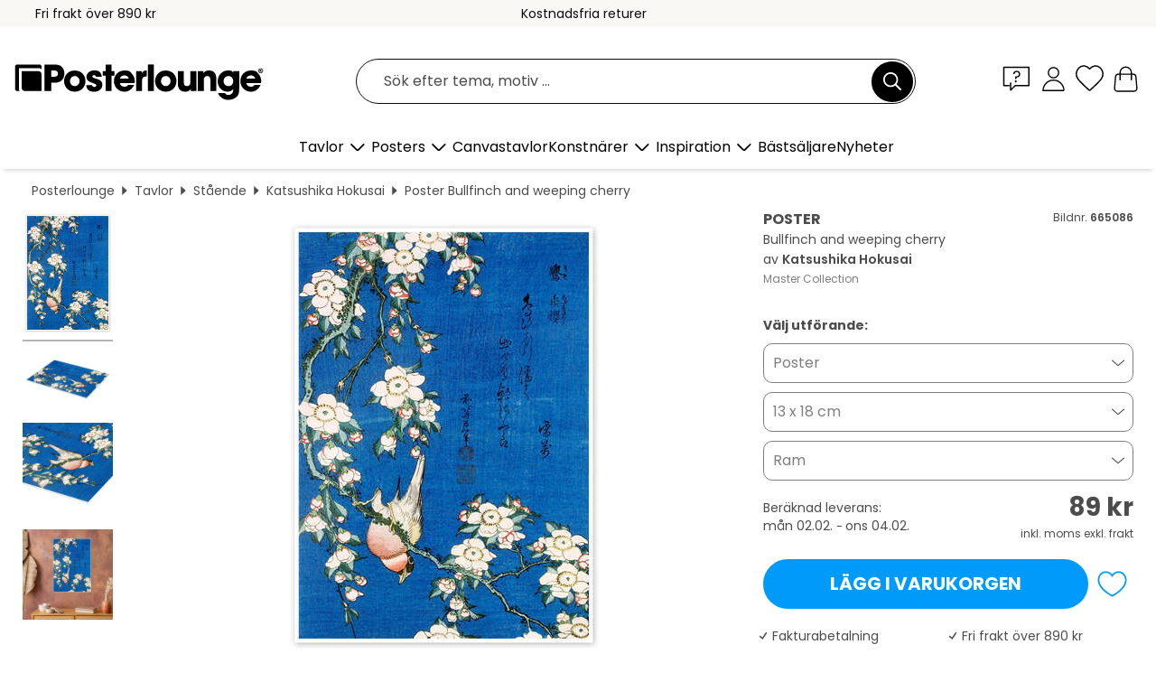

--- FILE ---
content_type: text/html; charset=utf-8
request_url: https://www.posterlounge.se/p/665086.html
body_size: 24434
content:
<!DOCTYPE html>
<html lang="sv-SE">
<head>
    <meta charset="UTF-8">
    <style>@media (min-width:768px) and (max-width:991px){.hidden-sm{display:none!important}}@media (min-width:992px) and (max-width:1249px){.hidden-md{display:none!important}}@media (min-width:1250px){.hidden-lg{display:none!important}}</style><noscript><style>.lazyload{display:none!important}noscript>img {display:block;max-width:100%;height:auto}.thumbnail noscript>img {margin-left:auto;margin-right: auto}</style></noscript><style>.mazing-button-container{display:none;}</style><style>#pdv-productImageBox{text-align:center;height:500px;}#pdv-thumbnail-gallery-wrapper{width:120px}#pdv-productImageSrc{max-width: calc(100vw - 40px)}#pdv-thumbnail-gallery{margin:0;padding:0;list-style:none;min-width:112px;}.col-*{padding:0 10px}</style><style>#pdv-productImageBox{height:500px}</style>
    <link rel="preconnect" href="https://media.posterlounge.com"><link rel="preconnect" href="https://cdn.posterlounge.com">
    
    <link rel="preload" href="https://www.posterlounge.se/plugin/extern/bootstrap/fonts/glyphicons-halflings-regular.woff2" as="font" type="font/woff2" crossorigin="anonymous" /><link rel="preload" href="https://cdn.posterlounge.com/plugin/extern/bootstrap/js/includesFix.js" as="script" /><link rel="preload" href="https://www.posterlounge.se/plugin/extern/bootstrap/css/bootstrap.min.css" as="style" /><link rel="preload" href="https://cdn.posterlounge.com/plugin/extern/bootstrap/css/bootstrap-ms.css" as="style" /><link rel="preload" href="https://cdn.posterlounge.com/plugin/extern/bootstrap/js/bootstrap.min.js" as="script" /><link rel="preload" href="https://cdn.posterlounge.com/plugin/extern/bootstrapdialog/css/bootstrap-dialog.min.css" as="style" /><link rel="preload" href="https://cdn.posterlounge.com/plugin/extern/bootstrapdialog/js/bootstrap-dialog.min.js" as="script" /><link rel="preload" href="https://cdn.posterlounge.com/plugin/extern/lazysizes/css/custom-lazy-styles.min.css" as="style" /><link rel="preload" href="https://cdn.posterlounge.com/plugin/extern/flags/css/style.min.css" as="style" /><link rel="preload" href="https://www.posterlounge.se/css/c1bbfc088d42921c9750105b4a09a8c0.css" as="style" /><link rel="preload" href="https://www.posterlounge.se/controller/shop/main/webfonts.css?version=250916" as="style" />

    <title>Bullfinch and weeping cherry av Katsushika Hokusai som poster, canvastavla och mer | Posterlounge.se</title>
    <meta name="description" content="Köp Bullfinch and weeping cherry av Katsushika Hokusai som poster &amp; tavla i hög kvalitet: ✔ Välj bland olika material &amp; format ✔ Passande och färdigmonterade ramar ✔ Kostnadsfria returer">
    <meta name="viewport" content="width=device-width, initial-scale=1">

    
        <meta name="robots" content="INDEX, FOLLOW, NOODP, NOYDIR">

                                                                                                                        <link rel="canonical" href="https://www.posterlounge.se/p/665086.html">
                                
                    <link rel="alternate" hreflang="de-DE" href="https://www.posterlounge.de/p/665086.html">
                <link rel="alternate" hreflang="de-AT" href="https://www.posterlounge.at/p/665086.html">
                <link rel="alternate" hreflang="de-CH" href="https://www.posterlounge.ch/p/665086.html">
                <link rel="alternate" hreflang="en-GB" href="https://www.posterlounge.co.uk/p/665086.html">
                <link rel="alternate" hreflang="en-IE" href="https://www.posterlounge.ie/p/665086.html">
                <link rel="alternate" hreflang="fr-FR" href="https://www.posterlounge.fr/p/665086.html">
                <link rel="alternate" hreflang="fr-BE" href="https://www.posterlounge.be/p/665086.html">
                <link rel="alternate" hreflang="es-ES" href="https://www.posterlounge.es/p/665086.html">
                <link rel="alternate" hreflang="it-IT" href="https://www.posterlounge.it/p/665086.html">
                <link rel="alternate" hreflang="nl-NL" href="https://www.posterlounge.nl/p/665086.html">
                <link rel="alternate" hreflang="pt-PT" href="https://www.posterlounge.pt/p/665086.html">
                <link rel="alternate" hreflang="da-DK" href="https://www.posterlounge.dk/p/665086.html">
                <link rel="alternate" hreflang="no-NO" href="https://www.posterlounge.no/p/665086.html">
                <link rel="alternate" hreflang="sv-SE" href="https://www.posterlounge.se/p/665086.html">
                <link rel="alternate" hreflang="fi-FI" href="https://www.posterlounge.fi/p/665086.html">
                <link rel="alternate" hreflang="pl-PL" href="https://www.posterlounge.pl/p/665086.html">
                <link rel="alternate" hreflang="x-default" href="https://www.posterlounge.com/p/665086.html">
                
        <meta property="og:type" content="product">
    <meta property="og:url" content="https://www.posterlounge.se/p/665086.html">
    <meta property="og:title" content="Katsushika Hokusai - Bullfinch and weeping cherry">
    <meta property="og:description" content="Köp Bullfinch and weeping cherry av Katsushika Hokusai som poster &amp; tavla i hög kvalitet: ✔ Välj bland olika material &amp; format ✔ Passande och färdigmonterade ramar ✔ Kostnadsfria returer">
        <meta property="og:image" content="https://media.posterlounge.com/img/products/670000/665086/665086_poster_l.jpg">
    <meta name="thumbnail" content="https://media.posterlounge.com/img/products/670000/665086/665086_poster_l.jpg">
    
    <meta name="verify-v1" content="jsXi8zb7H6gcVbAXgm12JAChcd/3kQ5ZV0vGluy355s=">
    <meta name="p:domain_verify" content="2e6c603011a49bb49e22d0da3c726e2c">
    <meta name="msvalidate.01" content="0BEB495C0C44DA08B94EFD62E15B0E16">

    <meta name="apple-mobile-web-app-title" content="Posterlounge">
    <meta name="application-name" content="Posterlounge">
    <link rel="shortcut icon" type="image/x-icon" href="https://cdn.posterlounge.com/controller/shop/main/img/logo-icon.ico">
    <link rel="icon" type="image/svg+xml" href="https://cdn.posterlounge.com/controller/shop/main/img/logo-icon.svg">
    <link rel="icon" type="image/png" href="https://cdn.posterlounge.com/controller/shop/main/img/logo-icon-256px.png">
    <link rel="apple-touch-icon" href="https://cdn.posterlounge.com/controller/shop/main/img/apple-touch-icon-precomposed.png"
          sizes="180x180">

    <script type="text/javascript" src="https://cdn.posterlounge.com/plugin/extern/bootstrap/js/includesFix.js"></script><link rel="stylesheet" href="https://www.posterlounge.se/plugin/extern/bootstrap/css/bootstrap.min.css" type="text/css" /><link rel="stylesheet" href="https://cdn.posterlounge.com/plugin/extern/bootstrap/css/bootstrap-ms.css" type="text/css" /><link rel="stylesheet" href="https://cdn.posterlounge.com/plugin/extern/bootstrapdialog/css/bootstrap-dialog.min.css" type="text/css" /><link rel="stylesheet" href="https://cdn.posterlounge.com/plugin/extern/lazysizes/css/custom-lazy-styles.min.css?version=240620" type="text/css"/><link rel="stylesheet" href="https://cdn.posterlounge.com/plugin/extern/flags/css/style.min.css" type="text/css" /><link rel="stylesheet" href="https://www.posterlounge.se/css/c1bbfc088d42921c9750105b4a09a8c0.css" type="text/css" /><link rel="stylesheet" href="https://www.posterlounge.se/controller/shop/main/webfonts.css?version=250916" type="text/css" />
    <script>
				
				function initGTM()
				{
					(function(w,d,s,l,i){w[l]=w[l]||[];w[l].push({'gtm.start':new Date().getTime(),event:'gtm.js'});var f=d.getElementsByTagName(s)[0],j=d.createElement(s),dl=l!='dataLayer'?'&l='+l:'';j.async=true;j.src='https://gtm.posterlounge.se/gtm.js?id='+i+dl;f.parentNode.insertBefore(j,f);})(window,document,'script','dataLayer','GTM-KCWWWHL');
				}

				function getClientLayer()
				{
					
					dataLayer.push({ "event": "view_item_list", "ecommerce": { "item_list_name": "crosspromo", "currency": "SEK", "items": [{ "id": "765453", "name": "765453 - Monet Cat Water and Lilies","quantity": 1, "price": "89", "currency": "SEK", "index": 1 },{ "id": "496254", "name": "496254 - Agemaki II","quantity": 1, "price": "89", "currency": "SEK", "index": 2 },{ "id": "559370", "name": "559370 - Fuji from Gotenyama at Shinaga","quantity": 1, "price": "89", "currency": "SEK", "index": 3 },{ "id": "635065", "name": "635065 - Crazy world","quantity": 1, "price": "89", "currency": "SEK", "index": 4 },{ "id": "750413", "name": "750413 - Picnic with a View of Mount Fu","quantity": 1, "price": "89", "currency": "SEK", "index": 5 },{ "id": "709720", "name": "709720 - Floral pattern beige","quantity": 1, "price": "89", "currency": "SEK", "index": 6 },{ "id": "607381", "name": "607381 - Wild Roses","quantity": 1, "price": "89", "currency": "SEK", "index": 7 },{ "id": "650763", "name": "650763 - Asien - Topographic Map","quantity": 1, "price": "89", "currency": "SEK", "index": 8 },{ "id": "683852", "name": "683852 - delphinium","quantity": 1, "price": "89", "currency": "SEK", "index": 9 },{ "id": "756282", "name": "756282 - Summer White Daisies","quantity": 1, "price": "89", "currency": "SEK", "index": 10 },{ "id": "713919", "name": "713919 - Wild flower meadow","quantity": 1, "price": "89", "currency": "SEK", "index": 11 },{ "id": "619100", "name": "619100 - Europakarta (engelska)","quantity": 1, "price": "89", "currency": "SEK", "index": 12 }] }, "pin" : { "items": [{"product_id":"765453","product_price":"89","product_category":"crosspromo"},{"product_id":"496254","product_price":"89","product_category":"crosspromo"},{"product_id":"559370","product_price":"89","product_category":"crosspromo"},{"product_id":"635065","product_price":"89","product_category":"crosspromo"},{"product_id":"750413","product_price":"89","product_category":"crosspromo"},{"product_id":"709720","product_price":"89","product_category":"crosspromo"},{"product_id":"607381","product_price":"89","product_category":"crosspromo"},{"product_id":"650763","product_price":"89","product_category":"crosspromo"},{"product_id":"683852","product_price":"89","product_category":"crosspromo"},{"product_id":"756282","product_price":"89","product_category":"crosspromo"},{"product_id":"713919","product_price":"89","product_category":"crosspromo"},{"product_id":"619100","product_price":"89","product_category":"crosspromo"}] }, "meta" : { "item": { "id" : [765453,496254,559370,635065,750413,709720,607381,650763,683852,756282,713919,619100], "name": "crosspromo" } }, "algolia" : { "afterSearch": 0, "userToken": "9639063c24960ded01aac2471ae04901", "userTokenAuth": "", "index": "Posterlounge_se", "queryId": "", "items": ["765453","496254","559370","635065","750413","709720","607381","650763","683852","756282","713919","619100"] } });
					dataLayer.push({ecommerce: undefined, pin: undefined, meta: undefined, algolia: undefined, search_term: undefined, klaviyo: undefined});
					dataLayer.push({ "event": "view_item", "ecommerce": { "currency": "SEK", "items": [{ "id": "665086", "variant": "Poster 13 x 18 cm", "name": "665086 - Bullfinch and weeping cherry","brand": "Katsushika Hokusai","quantity": 1, "price": "89", "currency": "SEK", "index": 1 }], "value": "89" }, "pin" : { "items": [{ "product_id": "665086", "product_variant": "Poster 13 x 18 cm", "product_name": "665086 - Bullfinch and weeping cherry", "brand": "PDS", "product_price": "89" }] }, "meta" : { "item" : { "id": "665086", "name": "665086 - Bullfinch and weeping cherry", "price": "89", "quantity": "1", "variant": "Poster 13 x 18 cm" } }, "algolia" : { "afterSearch": 0, "userToken": "9639063c24960ded01aac2471ae04901", "userTokenAuth": "", "index": "Posterlounge_se", "queryId": "", "items": ["665086"], "positions": [2] } });
					dataLayer.push({ecommerce: undefined, pin: undefined, meta: undefined, algolia: undefined, search_term: undefined, klaviyo: undefined});
				}
				
				function getServerLayer()
				{
					$(document).ajaxComplete(function (event, xhr, settings)
					{
					    var call = true;
					    if(typeof settings.url !== 'undefined')
					    {
					        if(settings.url.indexOf('noGTM=1') > 0)
					        {
					            call = false;
					        }
					    }
					    
					    if(call)
					    {
                            $.ajax({
                                type: 'POST',
                                url: 'https://www.posterlounge.se/plugin/extern/googletagmanager/ajax/get.php',
                                dataType: 'json',
                                global: false,
                                success: function (request)
                                {
                                    if(request != null)
                                    {
                                        if(request.status)
                                        {
                                            if(request.results.jsObjects !== 'undefined')
                                            {
                                                for(x=0;x<request.results.jsObjects.length;x++)
                                                {
                                                    dataLayer.push(JSON.parse(request.results.jsObjects[x]));
                                                }
                                            }
                                        }
                                    }
                                }
                            });
                        }
					});
				}
			
				function initGTMClientId()
				{
					$.ajax({
						type: 'POST',
						url: 'https://www.posterlounge.se/plugin/extern/googletagmanager/ajax/id.php',
						dataType: 'json',
						global: false,
						success: function (request)
						{
							if(request != null)
							{
								if(request.status)
								{
									if(request.results.id !== 'undefined')
									{
										initGTM();
										
										dataLayer.push({
											'event':		'client_id',
											'client_id':	request.results.id,
											'em_hash':	    request.results.em,
											'portal_id':	request.results.portal,
											'environment':  'production',
											'section' :     'detail_view',
											'ip_override':  request.results.ip,
											'user_agent':   request.results.ua,
											'test_dim1':    request.results.test_dim1,
											'test_dim2':    request.results.test_dim2,
											'test_dim3':    request.results.test_dim3,
											'test_algolia': request.results.test_algolia
										});
										
										getClientLayer();
										getServerLayer();
									}
								}
							}
						}
					});
				}
			</script><script>
			
			function getInfos(e,o)
			{   
				var cm = __cmp('getCMPData');
				var analytics = 0;
				if(cm.gdprApplies !== true || cm.vendorConsents.s26 === true)
				{
					analytics = 1;
				}
				
				$.ajax({
					type: 'POST',
					url: 'https://www.posterlounge.se/plugin/shop/cookiebanner/ajax/state.php',
					dataType: 'json',
					global: false,
					data:{
					  analytics: analytics
					}
				});
				
				if (typeof initGTMClientId == 'function') { 
					initGTMClientId();
				}
			}
		  
			document.addEventListener('DOMContentLoaded', function() 
			{
                let cmp = __cmp('getCMPData');
                if(typeof cmp === 'object' && cmp.cmpDataObject) {
                    getInfos(null, null);
                } else {
                    __cmp('addEventListener',['consent',getInfos,false],null);
                }
				
			});
		</script>

        
    <script type="application/ld+json">
        {
            "@context": "https://schema.org",
            "@type": "WebSite",
            "url": "https://www.posterlounge.se",
            "potentialAction": {
                "@type": "SearchAction",
                "target": "https://www.posterlounge.se/sok.html?action=search&query={search_term_string}",
                "query-input": "required name=search_term_string"
            }
        }
    </script>
    
    
    
    <script type="application/ld+json">
        {
            "@context": "https://schema.org",
            "@type": "Organization",
            "name": "Posterlounge",
            "url": "https://www.posterlounge.se",
            "logo": "https://www.posterlounge.se/controller/shop/main/img/posterlounge-logo.svg",
            "sameAs": [
                "https://www.facebook.com/posterlounge",
                "https://www.pinterest.com/posterlounge/",
                "https://instagram.com/posterlounge/"
            ],
            "contactPoint": [
                {
                    "@type": "ContactPoint",
                    "telephone": "+49-341-33975900",
                    "contactType": "customer service"
                }
            ]
        }
    </script>
    
</head>

<body data-role="page" id="main" data-posterlounge-instant-intensity="500">
<noscript><iframe src="https://gtm.posterlounge.se/ns.html?id=GTM-KCWWWHL" height="0" width="0" style="display:none;visibility:hidden"></iframe></noscript><script>if(!"gdprAppliesGlobally" in window){window.gdprAppliesGlobally=true}if(!("cmp_id" in window)||window.cmp_id<1){window.cmp_id=0}if(!("cmp_cdid" in window)){window.cmp_cdid="23c653e902fa"}if(!("cmp_params" in window)){window.cmp_params=""}if(!("cmp_host" in window)){window.cmp_host="c.delivery.consentmanager.net"}if(!("cmp_cdn" in window)){window.cmp_cdn="cdn.consentmanager.net"}if(!("cmp_proto" in window)){window.cmp_proto="https:"}if(!("cmp_codesrc" in window)){window.cmp_codesrc="1"}window.cmp_getsupportedLangs=function(){var b=["DE","EN","FR","IT","NO","DA","FI","ES","PT","RO","BG","ET","EL","GA","HR","LV","LT","MT","NL","PL","SV","SK","SL","CS","HU","RU","SR","ZH","TR","UK","AR","BS"];if("cmp_customlanguages" in window){for(var a=0;a<window.cmp_customlanguages.length;a++){b.push(window.cmp_customlanguages[a].l.toUpperCase())}}return b};window.cmp_getRTLLangs=function(){var a=["AR"];if("cmp_customlanguages" in window){for(var b=0;b<window.cmp_customlanguages.length;b++){if("r" in window.cmp_customlanguages[b]&&window.cmp_customlanguages[b].r){a.push(window.cmp_customlanguages[b].l)}}}return a};window.cmp_getlang=function(j){if(typeof(j)!="boolean"){j=true}if(j&&typeof(cmp_getlang.usedlang)=="string"&&cmp_getlang.usedlang!==""){return cmp_getlang.usedlang}var g=window.cmp_getsupportedLangs();var c=[];var f=location.hash;var e=location.search;var a="languages" in navigator?navigator.languages:[];if(f.indexOf("cmplang=")!=-1){c.push(f.substr(f.indexOf("cmplang=")+8,2).toUpperCase())}else{if(e.indexOf("cmplang=")!=-1){c.push(e.substr(e.indexOf("cmplang=")+8,2).toUpperCase())}else{if("cmp_setlang" in window&&window.cmp_setlang!=""){c.push(window.cmp_setlang.toUpperCase())}else{if(a.length>0){for(var d=0;d<a.length;d++){c.push(a[d])}}}}}if("language" in navigator){c.push(navigator.language)}if("userLanguage" in navigator){c.push(navigator.userLanguage)}var h="";for(var d=0;d<c.length;d++){var b=c[d].toUpperCase();if(g.indexOf(b)!=-1){h=b;break}if(b.indexOf("-")!=-1){b=b.substr(0,2)}if(g.indexOf(b)!=-1){h=b;break}}if(h==""&&typeof(cmp_getlang.defaultlang)=="string"&&cmp_getlang.defaultlang!==""){return cmp_getlang.defaultlang}else{if(h==""){h="EN"}}h=h.toUpperCase();return h};(function(){var u=document;var v=u.getElementsByTagName;var h=window;var o="";var b="_en";if("cmp_getlang" in h){o=h.cmp_getlang().toLowerCase();if("cmp_customlanguages" in h){for(var q=0;q<h.cmp_customlanguages.length;q++){if(h.cmp_customlanguages[q].l.toUpperCase()==o.toUpperCase()){o="en";break}}}b="_"+o}function x(i,e){var w="";i+="=";var s=i.length;var d=location;if(d.hash.indexOf(i)!=-1){w=d.hash.substr(d.hash.indexOf(i)+s,9999)}else{if(d.search.indexOf(i)!=-1){w=d.search.substr(d.search.indexOf(i)+s,9999)}else{return e}}if(w.indexOf("&")!=-1){w=w.substr(0,w.indexOf("&"))}return w}var k=("cmp_proto" in h)?h.cmp_proto:"https:";if(k!="http:"&&k!="https:"){k="https:"}var g=("cmp_ref" in h)?h.cmp_ref:location.href;var j=u.createElement("script");j.setAttribute("data-cmp-ab","1");var c=x("cmpdesign","cmp_design" in h?h.cmp_design:"");var f=x("cmpregulationkey","cmp_regulationkey" in h?h.cmp_regulationkey:"");var r=x("cmpgppkey","cmp_gppkey" in h?h.cmp_gppkey:"");var n=x("cmpatt","cmp_att" in h?h.cmp_att:"");j.src=k+"//"+h.cmp_host+"/delivery/cmp.php?"+("cmp_id" in h&&h.cmp_id>0?"id="+h.cmp_id:"")+("cmp_cdid" in h?"&cdid="+h.cmp_cdid:"")+"&h="+encodeURIComponent(g)+(c!=""?"&cmpdesign="+encodeURIComponent(c):"")+(f!=""?"&cmpregulationkey="+encodeURIComponent(f):"")+(r!=""?"&cmpgppkey="+encodeURIComponent(r):"")+(n!=""?"&cmpatt="+encodeURIComponent(n):"")+("cmp_params" in h?"&"+h.cmp_params:"")+(u.cookie.length>0?"&__cmpfcc=1":"")+"&l="+o.toLowerCase()+"&o="+(new Date()).getTime();j.type="text/javascript";j.async=true;if(u.currentScript&&u.currentScript.parentElement){u.currentScript.parentElement.appendChild(j)}else{if(u.body){u.body.appendChild(j)}else{var t=v("body");if(t.length==0){t=v("div")}if(t.length==0){t=v("span")}if(t.length==0){t=v("ins")}if(t.length==0){t=v("script")}if(t.length==0){t=v("head")}if(t.length>0){t[0].appendChild(j)}}}var m="js";var p=x("cmpdebugunminimized","cmpdebugunminimized" in h?h.cmpdebugunminimized:0)>0?"":".min";var a=x("cmpdebugcoverage","cmp_debugcoverage" in h?h.cmp_debugcoverage:"");if(a=="1"){m="instrumented";p=""}var j=u.createElement("script");j.src=k+"//"+h.cmp_cdn+"/delivery/"+m+"/cmp"+b+p+".js";j.type="text/javascript";j.setAttribute("data-cmp-ab","1");j.async=true;if(u.currentScript&&u.currentScript.parentElement){u.currentScript.parentElement.appendChild(j)}else{if(u.body){u.body.appendChild(j)}else{var t=v("body");if(t.length==0){t=v("div")}if(t.length==0){t=v("span")}if(t.length==0){t=v("ins")}if(t.length==0){t=v("script")}if(t.length==0){t=v("head")}if(t.length>0){t[0].appendChild(j)}}}})();window.cmp_addFrame=function(b){if(!window.frames[b]){if(document.body){var a=document.createElement("iframe");a.style.cssText="display:none";if("cmp_cdn" in window&&"cmp_ultrablocking" in window&&window.cmp_ultrablocking>0){a.src="//"+window.cmp_cdn+"/delivery/empty.html"}a.name=b;a.setAttribute("title","Intentionally hidden, please ignore");a.setAttribute("role","none");a.setAttribute("tabindex","-1");document.body.appendChild(a)}else{window.setTimeout(window.cmp_addFrame,10,b)}}};window.cmp_rc=function(h){var b=document.cookie;var f="";var d=0;while(b!=""&&d<100){d++;while(b.substr(0,1)==" "){b=b.substr(1,b.length)}var g=b.substring(0,b.indexOf("="));if(b.indexOf(";")!=-1){var c=b.substring(b.indexOf("=")+1,b.indexOf(";"))}else{var c=b.substr(b.indexOf("=")+1,b.length)}if(h==g){f=c}var e=b.indexOf(";")+1;if(e==0){e=b.length}b=b.substring(e,b.length)}return(f)};window.cmp_stub=function(){var a=arguments;__cmp.a=__cmp.a||[];if(!a.length){return __cmp.a}else{if(a[0]==="ping"){if(a[1]===2){a[2]({gdprApplies:gdprAppliesGlobally,cmpLoaded:false,cmpStatus:"stub",displayStatus:"hidden",apiVersion:"2.2",cmpId:31},true)}else{a[2](false,true)}}else{if(a[0]==="getUSPData"){a[2]({version:1,uspString:window.cmp_rc("")},true)}else{if(a[0]==="getTCData"){__cmp.a.push([].slice.apply(a))}else{if(a[0]==="addEventListener"||a[0]==="removeEventListener"){__cmp.a.push([].slice.apply(a))}else{if(a.length==4&&a[3]===false){a[2]({},false)}else{__cmp.a.push([].slice.apply(a))}}}}}}};window.cmp_gpp_ping=function(){return{gppVersion:"1.0",cmpStatus:"stub",cmpDisplayStatus:"hidden",supportedAPIs:["tcfca","usnat","usca","usva","usco","usut","usct"],cmpId:31}};window.cmp_gppstub=function(){var a=arguments;__gpp.q=__gpp.q||[];if(!a.length){return __gpp.q}var g=a[0];var f=a.length>1?a[1]:null;var e=a.length>2?a[2]:null;if(g==="ping"){return window.cmp_gpp_ping()}else{if(g==="addEventListener"){__gpp.e=__gpp.e||[];if(!("lastId" in __gpp)){__gpp.lastId=0}__gpp.lastId++;var c=__gpp.lastId;__gpp.e.push({id:c,callback:f});return{eventName:"listenerRegistered",listenerId:c,data:true,pingData:window.cmp_gpp_ping()}}else{if(g==="removeEventListener"){var h=false;__gpp.e=__gpp.e||[];for(var d=0;d<__gpp.e.length;d++){if(__gpp.e[d].id==e){__gpp.e[d].splice(d,1);h=true;break}}return{eventName:"listenerRemoved",listenerId:e,data:h,pingData:window.cmp_gpp_ping()}}else{if(g==="getGPPData"){return{sectionId:3,gppVersion:1,sectionList:[],applicableSections:[0],gppString:"",pingData:window.cmp_gpp_ping()}}else{if(g==="hasSection"||g==="getSection"||g==="getField"){return null}else{__gpp.q.push([].slice.apply(a))}}}}}};window.cmp_msghandler=function(d){var a=typeof d.data==="string";try{var c=a?JSON.parse(d.data):d.data}catch(f){var c=null}if(typeof(c)==="object"&&c!==null&&"__cmpCall" in c){var b=c.__cmpCall;window.__cmp(b.command,b.parameter,function(h,g){var e={__cmpReturn:{returnValue:h,success:g,callId:b.callId}};d.source.postMessage(a?JSON.stringify(e):e,"*")})}if(typeof(c)==="object"&&c!==null&&"__uspapiCall" in c){var b=c.__uspapiCall;window.__uspapi(b.command,b.version,function(h,g){var e={__uspapiReturn:{returnValue:h,success:g,callId:b.callId}};d.source.postMessage(a?JSON.stringify(e):e,"*")})}if(typeof(c)==="object"&&c!==null&&"__tcfapiCall" in c){var b=c.__tcfapiCall;window.__tcfapi(b.command,b.version,function(h,g){var e={__tcfapiReturn:{returnValue:h,success:g,callId:b.callId}};d.source.postMessage(a?JSON.stringify(e):e,"*")},b.parameter)}if(typeof(c)==="object"&&c!==null&&"__gppCall" in c){var b=c.__gppCall;window.__gpp(b.command,function(h,g){var e={__gppReturn:{returnValue:h,success:g,callId:b.callId}};d.source.postMessage(a?JSON.stringify(e):e,"*")},"parameter" in b?b.parameter:null,"version" in b?b.version:1)}};window.cmp_setStub=function(a){if(!(a in window)||(typeof(window[a])!=="function"&&typeof(window[a])!=="object"&&(typeof(window[a])==="undefined"||window[a]!==null))){window[a]=window.cmp_stub;window[a].msgHandler=window.cmp_msghandler;window.addEventListener("message",window.cmp_msghandler,false)}};window.cmp_setGppStub=function(a){if(!(a in window)||(typeof(window[a])!=="function"&&typeof(window[a])!=="object"&&(typeof(window[a])==="undefined"||window[a]!==null))){window[a]=window.cmp_gppstub;window[a].msgHandler=window.cmp_msghandler;window.addEventListener("message",window.cmp_msghandler,false)}};window.cmp_addFrame("__cmpLocator");if(!("cmp_disableusp" in window)||!window.cmp_disableusp){window.cmp_addFrame("__uspapiLocator")}if(!("cmp_disabletcf" in window)||!window.cmp_disabletcf){window.cmp_addFrame("__tcfapiLocator")}if(!("cmp_disablegpp" in window)||!window.cmp_disablegpp){window.cmp_addFrame("__gppLocator")}window.cmp_setStub("__cmp");if(!("cmp_disabletcf" in window)||!window.cmp_disabletcf){window.cmp_setStub("__tcfapi")}if(!("cmp_disableusp" in window)||!window.cmp_disableusp){window.cmp_setStub("__uspapi")}if(!("cmp_disablegpp" in window)||!window.cmp_disablegpp){window.cmp_setGppStub("__gpp")};</script>
<div id="side-nav" class="side-nav">
    <!-- Mobile Nav, die den Content nach rechts verschiebt -->
    <div class="mobile-nav-left">
        <div class="mobile-nav-top">
            <div id="close-tab">Stäng<span></span></div>
            <div id="side-nav-pageNavLogo">
                <a href="https://www.posterlounge.se" title="Posters & tavlor hos Posterlounge">&nbsp;</a>
            </div>
            <div id="mn-searchWrapper" class="search-wrapper">
                <form action="https://www.posterlounge.se/sok.html" accept-charset="UTF-8" method="get" name="search" class="pos-rel searchFieldGroup">
                    <input name="action" type="hidden" value="search"/>
                    <div class="input-group">
                        <input
                                name="s_query"
                                id="mn-mainSearchInput"
                                type="text"
                                autocomplete="off"
                                placeholder="Sök efter tema, motiv ..."
                                value=""
                                maxlength="250"
                                class="searchField"
                                aria-label="Sökfält"
                        />
                        <div class="input-group-btn mega-menu-search-background">
                            <button type="button" class="btn mega-menu-searchBtn" aria-label="Sök">&nbsp;</button>
                        </div>
                        <button type="button" class="btn searchClearBtnHeader"></button>
                    </div>
                </form>
            </div>
        </div>
        <nav>
            <div id="mobileNavbar">
                <ul class="nav navbar-nav">
                                                            <li class="has-children">
                                                <span class="nav-headline" role="button" tabindex="0" aria-expanded="false" aria-controls="subchildren-wallart">
                            Tavlor
                            <span class="nav-toggle-btn arrow"></span>
                        </span>
                        <ul class="nav-children" id="subchildren-wallart">
                                                        <li>
                                <a class="nav-headline discoverAll" href="https://www.posterlounge.se/tavlor/" title="Upptäck allt">
                                    <span>Upptäck allt</span>
                                </a>
                            </li>
                                                                                                                <li class="nav-subheadline has-children">
                                <span class="nav-headline" role="button" tabindex="0" aria-expanded="false" aria-controls="children-top_products">Produkter
                                    <span class="nav-toggle-btn plus"></span>
                                </span>
                                <ul class="nav-children" id="children-top_products">
                                                                        <li>
                                        <a href="https://www.posterlounge.se/tavlor/posters/" title="Posters">
                                            <span>Posters</span>
                                        </a>
                                    </li>
                                                                        <li>
                                        <a href="https://www.posterlounge.se/tavlor/canvastavlor/" title="Canvastavlor">
                                            <span>Canvastavlor</span>
                                        </a>
                                    </li>
                                                                        <li>
                                        <a href="https://www.posterlounge.se/tavlor/aluminiumtavlor/" title="Aluminiumtavlor">
                                            <span>Aluminiumtavlor</span>
                                        </a>
                                    </li>
                                                                        <li>
                                        <a href="https://www.posterlounge.se/tavlor/akrylglastavlor/" title="Akrylglastavlor">
                                            <span>Akrylglastavlor</span>
                                        </a>
                                    </li>
                                                                        <li>
                                        <a href="https://www.posterlounge.se/tavlor/tratavlor/" title="Trätavlor">
                                            <span>Trätavlor</span>
                                        </a>
                                    </li>
                                                                        <li>
                                        <a href="https://www.posterlounge.se/tavlor/galleritryck/" title="Galleritryck">
                                            <span>Galleritryck</span>
                                        </a>
                                    </li>
                                                                        <li>
                                        <a href="https://www.posterlounge.se/tavlor/konsttryck/" title="Konsttryck">
                                            <span>Konsttryck</span>
                                        </a>
                                    </li>
                                                                        <li>
                                        <a href="https://www.posterlounge.se/tavlor/pvc-tavlor/" title="PVC-tavlor">
                                            <span>PVC-tavlor</span>
                                        </a>
                                    </li>
                                                                        <li>
                                        <a href="https://www.posterlounge.se/tavlor/sjalvhaftande-posters/" title="Självhäftande posters">
                                            <span>Självhäftande posters</span>
                                        </a>
                                    </li>
                                                                        <li>
                                        <a href="https://www.posterlounge.se/tavlor/magnettavlor/" title="Magnettavlor">
                                            <span>Magnettavlor</span>
                                        </a>
                                    </li>
                                                                        <li>
                                        <a href="https://www.posterlounge.se/tavlor/dorrtapeter/" title="Dörrtapeter">
                                            <span>Dörrtapeter</span>
                                        </a>
                                    </li>
                                                                        <li>
                                        <a href="https://www.posterlounge.se/tavlor/dorrposters/" title="Dörrposters">
                                            <span>Dörrposters</span>
                                        </a>
                                    </li>
                                                                        <li>
                                        <a href="https://www.posterlounge.se/tavlor/malarbilder/" title="Målarbilder">
                                            <span>Målarbilder</span>
                                        </a>
                                    </li>
                                                                        <li>
                                        <a href="https://www.posterlounge.se/tavlor/presentkort/" title="Presentkort">
                                            <span>Presentkort</span>
                                        </a>
                                    </li>
                                                                        <li>
                                        <a href="https://www.posterlounge.se/tavlor/vaggkalendrar/" title="Väggkalendrar">
                                            <span>Väggkalendrar</span>
                                        </a>
                                    </li>
                                                                    </ul>
                            </li>
                                                                                                                <li class="nav-subheadline has-children">
                                <span class="nav-headline" role="button" tabindex="0" aria-expanded="false" aria-controls="children-popular_art_styles">Populära konststilar
                                    <span class="nav-toggle-btn plus"></span>
                                </span>
                                <ul class="nav-children" id="children-popular_art_styles">
                                                                        <li>
                                        <a href="https://www.posterlounge.se/tavlor/fauvism/" title="Fauvism">
                                            <span>Fauvism</span>
                                        </a>
                                    </li>
                                                                        <li>
                                        <a href="https://www.posterlounge.se/tavlor/posters/impressionism/" title="Impressionism">
                                            <span>Impressionism</span>
                                        </a>
                                    </li>
                                                                        <li>
                                        <a href="https://www.posterlounge.se/tavlor/abstrakt-konst/" title="Abstrakt konst">
                                            <span>Abstrakt konst</span>
                                        </a>
                                    </li>
                                                                        <li>
                                        <a href="https://www.posterlounge.se/tavlor/asiatisk-konst/" title="Asiatisk konst">
                                            <span>Asiatisk konst</span>
                                        </a>
                                    </li>
                                                                        <li>
                                        <a href="https://www.posterlounge.se/tavlor/akvarellmaleri/" title="Akvarellmåleri">
                                            <span>Akvarellmåleri</span>
                                        </a>
                                    </li>
                                                                        <li>
                                        <a href="https://www.posterlounge.se/tavlor/mash-up-art/" title="Mash Up Art">
                                            <span>Mash Up Art</span>
                                        </a>
                                    </li>
                                                                        <li>
                                        <a href="https://www.posterlounge.se/tavlor/surrealism/" title="Surrealism">
                                            <span>Surrealism</span>
                                        </a>
                                    </li>
                                                                        <li>
                                        <a href="https://www.posterlounge.se/tavlor/bauhaus/" title="Bauhaus">
                                            <span>Bauhaus</span>
                                        </a>
                                    </li>
                                                                        <li>
                                        <a href="https://www.posterlounge.se/tavlor/digital-konst/" title="Digital konst">
                                            <span>Digital konst</span>
                                        </a>
                                    </li>
                                                                        <li>
                                        <a href="https://www.posterlounge.se/tavlor/fotokonst/" title="Fotokonst">
                                            <span>Fotokonst</span>
                                        </a>
                                    </li>
                                                                        <li>
                                        <a href="https://www.posterlounge.se/tavlor/illustrationer-och-skisser/" title="Illustrationer och skisser">
                                            <span>Illustrationer och skisser</span>
                                        </a>
                                    </li>
                                                                    </ul>
                            </li>
                                                                                                                <li class="nav-subheadline has-children">
                                <span class="nav-headline" role="button" tabindex="0" aria-expanded="false" aria-controls="children-popular_rooms">Populära rum
                                    <span class="nav-toggle-btn plus"></span>
                                </span>
                                <ul class="nav-children" id="children-popular_rooms">
                                                                        <li>
                                        <a href="https://www.posterlounge.se/tavlor/vardagsrum/" title="Tavlor till vardagsrummet">
                                            <span>Tavlor till vardagsrummet</span>
                                        </a>
                                    </li>
                                                                        <li>
                                        <a href="https://www.posterlounge.se/tavlor/sovrum/" title="Tavlor till sovrummet">
                                            <span>Tavlor till sovrummet</span>
                                        </a>
                                    </li>
                                                                        <li>
                                        <a href="https://www.posterlounge.se/tavlor/kok/" title="Kökstavlor">
                                            <span>Kökstavlor</span>
                                        </a>
                                    </li>
                                                                        <li>
                                        <a href="https://www.posterlounge.se/tavlor/badrum/" title="Tavlor till badrummet">
                                            <span>Tavlor till badrummet</span>
                                        </a>
                                    </li>
                                                                        <li>
                                        <a href="https://www.posterlounge.se/tavlor/barnrum/" title="Barntavlor">
                                            <span>Barntavlor</span>
                                        </a>
                                    </li>
                                                                        <li>
                                        <a href="https://www.posterlounge.se/tavlor/kontor/" title="Tavlor till kontoret">
                                            <span>Tavlor till kontoret</span>
                                        </a>
                                    </li>
                                                                    </ul>
                            </li>
                                                                                                                <li class="nav-subheadline has-children">
                                <span class="nav-headline" role="button" tabindex="0" aria-expanded="false" aria-controls="children-popular_styles">Populära inredningsstilar
                                    <span class="nav-toggle-btn plus"></span>
                                </span>
                                <ul class="nav-children" id="children-popular_styles">
                                                                        <li>
                                        <a href="https://www.posterlounge.se/tavlor/japandi/" title="Japandi">
                                            <span>Japandi</span>
                                        </a>
                                    </li>
                                                                        <li>
                                        <a href="https://www.posterlounge.se/tavlor/bohemiskt/" title="Bohemiskt">
                                            <span>Bohemiskt</span>
                                        </a>
                                    </li>
                                                                        <li>
                                        <a href="https://www.posterlounge.se/tavlor/modernt/" title="Modernt">
                                            <span>Modernt</span>
                                        </a>
                                    </li>
                                                                        <li>
                                        <a href="https://www.posterlounge.se/tavlor/mid-century-modern/" title="Mid-century modern">
                                            <span>Mid-century modern</span>
                                        </a>
                                    </li>
                                                                        <li>
                                        <a href="https://www.posterlounge.se/tavlor/maritimt/" title="Maritimt">
                                            <span>Maritimt</span>
                                        </a>
                                    </li>
                                                                        <li>
                                        <a href="https://www.posterlounge.se/tavlor/vintage/" title="Vintage">
                                            <span>Vintage</span>
                                        </a>
                                    </li>
                                                                        <li>
                                        <a href="https://www.posterlounge.se/tavlor/skandinaviskt/" title="Skandinaviskt">
                                            <span>Skandinaviskt</span>
                                        </a>
                                    </li>
                                                                        <li>
                                        <a href="https://www.posterlounge.se/tavlor/lantstil/" title="Lantstil">
                                            <span>Lantstil</span>
                                        </a>
                                    </li>
                                                                        <li>
                                        <a href="https://www.posterlounge.se/tavlor/minimalism/" title="Minimalism">
                                            <span>Minimalism</span>
                                        </a>
                                    </li>
                                                                    </ul>
                            </li>
                                                                                </ul>
                                            </li>
                                                                                <li class="has-children">
                                                <span class="nav-headline" role="button" tabindex="0" aria-expanded="false" aria-controls="subchildren-poster">
                            Posters
                            <span class="nav-toggle-btn arrow"></span>
                        </span>
                        <ul class="nav-children" id="subchildren-poster">
                                                        <li>
                                <a class="nav-headline discoverAll" href="https://www.posterlounge.se/tavlor/posters/" title="Upptäck allt">
                                    <span>Upptäck allt</span>
                                </a>
                            </li>
                                                                                                                <li class="nav-subheadline has-children">
                                <span class="nav-headline" role="button" tabindex="0" aria-expanded="false" aria-controls="children-top_poster_categories">Populära kategorier
                                    <span class="nav-toggle-btn plus"></span>
                                </span>
                                <ul class="nav-children" id="children-top_poster_categories">
                                                                        <li>
                                        <a href="https://www.posterlounge.se/tavlor/posters/filmer/" title="Filmposters">
                                            <span>Filmposters</span>
                                        </a>
                                    </li>
                                                                        <li>
                                        <a href="https://www.posterlounge.se/tavlor/posters/manga/" title="Animeposters">
                                            <span>Animeposters</span>
                                        </a>
                                    </li>
                                                                        <li>
                                        <a href="https://www.posterlounge.se/tavlor/posters/djur/" title="Posters med djur">
                                            <span>Posters med djur</span>
                                        </a>
                                    </li>
                                                                        <li>
                                        <a href="https://www.posterlounge.se/tavlor/posters/stader/" title="Posters med städer">
                                            <span>Posters med städer</span>
                                        </a>
                                    </li>
                                                                        <li>
                                        <a href="https://www.posterlounge.se/tavlor/posters/ordsprak-och-citat/" title="Ordspråk och citat">
                                            <span>Ordspråk och citat</span>
                                        </a>
                                    </li>
                                                                        <li>
                                        <a href="https://www.posterlounge.se/tavlor/posters/musik-och-dans/" title="Posters med musikmotiv">
                                            <span>Posters med musikmotiv</span>
                                        </a>
                                    </li>
                                                                        <li>
                                        <a href="https://www.posterlounge.se/tavlor/posters/idrott/" title="Sportposters">
                                            <span>Sportposters</span>
                                        </a>
                                    </li>
                                                                        <li>
                                        <a href="https://www.posterlounge.se/tavlor/posters/land-och-varldskartor/" title="Land- och världskartor">
                                            <span>Land- och världskartor</span>
                                        </a>
                                    </li>
                                                                        <li>
                                        <a href="https://www.posterlounge.se/tavlor/posters/botanik/" title="Botaniska posters">
                                            <span>Botaniska posters</span>
                                        </a>
                                    </li>
                                                                        <li>
                                        <a href="https://www.posterlounge.se/tavlor/posters/natur/" title="Posters med naturmotiv">
                                            <span>Posters med naturmotiv</span>
                                        </a>
                                    </li>
                                                                        <li>
                                        <a href="https://www.posterlounge.se/tavlor/posters/arkitektur/" title="Arkitektur-posters">
                                            <span>Arkitektur-posters</span>
                                        </a>
                                    </li>
                                                                        <li>
                                        <a href="https://www.posterlounge.se/tavlor/posters/kunskap-och-bildande/" title="Utbildande posters">
                                            <span>Utbildande posters</span>
                                        </a>
                                    </li>
                                                                    </ul>
                            </li>
                                                                                                                <li class="nav-subheadline has-children">
                                <span class="nav-headline" role="button" tabindex="0" aria-expanded="false" aria-controls="children-trends_inspiration">Trender och inspiration
                                    <span class="nav-toggle-btn plus"></span>
                                </span>
                                <ul class="nav-children" id="children-trends_inspiration">
                                                                        <li>
                                        <a href="https://www.posterlounge.se/tavlor/posters/bauhaus/" title="Bauhaus-posters">
                                            <span>Bauhaus-posters</span>
                                        </a>
                                    </li>
                                                                        <li>
                                        <a href="https://www.posterlounge.se/tavlor/posters/retro/" title="Retro-posters">
                                            <span>Retro-posters</span>
                                        </a>
                                    </li>
                                                                        <li>
                                        <a href="https://www.posterlounge.se/tavlor/posters/japandi/" title="Japandi-posters">
                                            <span>Japandi-posters</span>
                                        </a>
                                    </li>
                                                                        <li>
                                        <a href="https://www.posterlounge.se/tavlor/posters/svartvitt/" title="Svartvita posters">
                                            <span>Svartvita posters</span>
                                        </a>
                                    </li>
                                                                        <li>
                                        <a href="https://www.posterlounge.se/tavlor/posters/cocktails/" title="Cocktail-posters">
                                            <span>Cocktail-posters</span>
                                        </a>
                                    </li>
                                                                        <li>
                                        <a href="https://www.posterlounge.se/tavlor/posters/vintage/" title="Vintageposters">
                                            <span>Vintageposters</span>
                                        </a>
                                    </li>
                                                                        <li>
                                        <a href="https://www.posterlounge.se/kollektion/exhibition-posters.html" title="Utställningsposters">
                                            <span>Utställningsposters</span>
                                        </a>
                                    </li>
                                                                        <li>
                                        <a href="https://www.posterlounge.se/tavlor/posters/kaffe/" title="Kaffeposters">
                                            <span>Kaffeposters</span>
                                        </a>
                                    </li>
                                                                    </ul>
                            </li>
                                                                                                                <li class="nav-subheadline has-children">
                                <span class="nav-headline" role="button" tabindex="0" aria-expanded="false" aria-controls="children-poster_rooms">Populära rum
                                    <span class="nav-toggle-btn plus"></span>
                                </span>
                                <ul class="nav-children" id="children-poster_rooms">
                                                                        <li>
                                        <a href="https://www.posterlounge.se/tavlor/posters/vardagsrum/" title="Posters till vardagsrummet">
                                            <span>Posters till vardagsrummet</span>
                                        </a>
                                    </li>
                                                                        <li>
                                        <a href="https://www.posterlounge.se/tavlor/posters/kok/" title="Posters till köket">
                                            <span>Posters till köket</span>
                                        </a>
                                    </li>
                                                                        <li>
                                        <a href="https://www.posterlounge.se/tavlor/posters/sovrum/" title="Posters till sovrummet">
                                            <span>Posters till sovrummet</span>
                                        </a>
                                    </li>
                                                                        <li>
                                        <a href="https://www.posterlounge.se/tavlor/posters/barnrum/" title="Barnposters">
                                            <span>Barnposters</span>
                                        </a>
                                    </li>
                                                                        <li>
                                        <a href="https://www.posterlounge.se/tavlor/posters/kontor/" title="Posters till kontoret">
                                            <span>Posters till kontoret</span>
                                        </a>
                                    </li>
                                                                    </ul>
                            </li>
                                                                                </ul>
                                            </li>
                                                                                <li class="">
                                                <a href="https://www.posterlounge.se/tavlor/canvastavlor/" class="nav-headline" title="Canvastavlor">
                            Canvastavlor
                            <span class="nav-toggle-btn arrow"></span>
                        </a>
                                            </li>
                                                                                <li class="has-children">
                                                <span class="nav-headline" role="button" tabindex="0" aria-expanded="false" aria-controls="subchildren-artist">
                            Konstnärer
                            <span class="nav-toggle-btn arrow"></span>
                        </span>
                        <ul class="nav-children" id="subchildren-artist">
                                                                                                                <li class="nav-subheadline has-children">
                                <span class="nav-headline" role="button" tabindex="0" aria-expanded="false" aria-controls="children-artistsTop">Populära konstnärer
                                    <span class="nav-toggle-btn plus"></span>
                                </span>
                                <ul class="nav-children" id="children-artistsTop">
                                                                        <li>
                                        <a href="https://www.posterlounge.se/konstnarer/vincent-van-gogh/" title="Vincent van Gogh">
                                            <span>Vincent van Gogh</span>
                                        </a>
                                    </li>
                                                                        <li>
                                        <a href="https://www.posterlounge.se/konstnarer/alfons-mucha/" title="Alfons Mucha">
                                            <span>Alfons Mucha</span>
                                        </a>
                                    </li>
                                                                        <li>
                                        <a href="https://www.posterlounge.se/konstnarer/william-morris/" title="William Morris">
                                            <span>William Morris</span>
                                        </a>
                                    </li>
                                                                        <li>
                                        <a href="https://www.posterlounge.se/konstnarer/claude-monet/" title="Claude Monet">
                                            <span>Claude Monet</span>
                                        </a>
                                    </li>
                                                                        <li>
                                        <a href="https://www.posterlounge.se/konstnarer/frida-kahlo/" title="Frida Kahlo">
                                            <span>Frida Kahlo</span>
                                        </a>
                                    </li>
                                                                        <li>
                                        <a href="https://www.posterlounge.se/konstnarer/frank-moth/" title="Frank Moth">
                                            <span>Frank Moth</span>
                                        </a>
                                    </li>
                                                                        <li>
                                        <a href="https://www.posterlounge.se/konstnarer/paul-klee/" title="Paul Klee">
                                            <span>Paul Klee</span>
                                        </a>
                                    </li>
                                                                        <li>
                                        <a href="https://www.posterlounge.se/konstnarer/gustav-klimt/" title="Gustav Klimt">
                                            <span>Gustav Klimt</span>
                                        </a>
                                    </li>
                                                                        <li>
                                        <a href="https://www.posterlounge.se/konstnarer/henri-matisse/" title="Henri Matisse">
                                            <span>Henri Matisse</span>
                                        </a>
                                    </li>
                                                                        <li>
                                        <a href="https://www.posterlounge.se/konstnarer/matsumoto-hoji/" title="Matsumoto Hoji">
                                            <span>Matsumoto Hoji</span>
                                        </a>
                                    </li>
                                                                        <li>
                                        <a href="https://www.posterlounge.se/konstnarer/catsanddotz/" title="CatsAndDotz">
                                            <span>CatsAndDotz</span>
                                        </a>
                                    </li>
                                                                        <li>
                                        <a href="https://www.posterlounge.se/konstnarer/tamara-de-lempicka/" title="Tamara de Lempicka">
                                            <span>Tamara de Lempicka</span>
                                        </a>
                                    </li>
                                                                    </ul>
                            </li>
                                                                                                                <li class="nav-subheadline has-children">
                                <span class="nav-headline" role="button" tabindex="0" aria-expanded="false" aria-controls="children-artistsNew">Nya konstnärer
                                    <span class="nav-toggle-btn plus"></span>
                                </span>
                                <ul class="nav-children" id="children-artistsNew">
                                                                        <li>
                                        <a href="https://www.posterlounge.se/konstnarer/branka-kodzoman/" title="Branka Kodžoman">
                                            <span>Branka Kodžoman</span>
                                        </a>
                                    </li>
                                                                        <li>
                                        <a href="https://www.posterlounge.se/konstnarer/raoul-dufy/" title="Raoul Dufy">
                                            <span>Raoul Dufy</span>
                                        </a>
                                    </li>
                                                                        <li>
                                        <a href="https://www.posterlounge.se/konstnarer/eduard-warkentin/" title="Eduard Warkentin">
                                            <span>Eduard Warkentin</span>
                                        </a>
                                    </li>
                                                                        <li>
                                        <a href="https://www.posterlounge.se/konstnarer/urchin-bay/" title="Urchin Bay">
                                            <span>Urchin Bay</span>
                                        </a>
                                    </li>
                                                                        <li>
                                        <a href="https://www.posterlounge.se/konstnarer/annick/" title="Annick">
                                            <span>Annick</span>
                                        </a>
                                    </li>
                                                                        <li>
                                        <a href="https://www.posterlounge.se/konstnarer/thingdesign/" title="ThingDesign">
                                            <span>ThingDesign</span>
                                        </a>
                                    </li>
                                                                        <li>
                                        <a href="https://www.posterlounge.se/konstnarer/artsy-sesta/" title="Artsy Sesta">
                                            <span>Artsy Sesta</span>
                                        </a>
                                    </li>
                                                                        <li>
                                        <a href="https://www.posterlounge.se/konstnarer/adriano-oliveira/" title="Adriano Oliveira">
                                            <span>Adriano Oliveira</span>
                                        </a>
                                    </li>
                                                                        <li>
                                        <a href="https://www.posterlounge.se/konstnarer/lucas-tiefenthaler/" title="Lucas Tiefenthaler">
                                            <span>Lucas Tiefenthaler</span>
                                        </a>
                                    </li>
                                                                        <li>
                                        <a href="https://www.posterlounge.se/konstnarer/petra-meikle/" title="Petra Meikle">
                                            <span>Petra Meikle</span>
                                        </a>
                                    </li>
                                                                    </ul>
                            </li>
                                                                                                                <li class="nav-subheadline has-children">
                                <span class="nav-headline" role="button" tabindex="0" aria-expanded="false" aria-controls="children-artists_collection">Konstnärskollektioner
                                    <span class="nav-toggle-btn plus"></span>
                                </span>
                                <ul class="nav-children" id="children-artists_collection">
                                                                        <li>
                                        <a href="https://www.posterlounge.se/the-colourful-crew/" title="The Colourful Crew">
                                            <span>The Colourful Crew</span>
                                        </a>
                                    </li>
                                                                        <li>
                                        <a href="https://www.posterlounge.se/the-fun-makers/" title="The Fun Makers">
                                            <span>The Fun Makers</span>
                                        </a>
                                    </li>
                                                                        <li>
                                        <a href="https://www.posterlounge.se/the-animal-lovers/" title="The Animal Lovers">
                                            <span>The Animal Lovers</span>
                                        </a>
                                    </li>
                                                                        <li>
                                        <a href="https://www.posterlounge.se/the-ai-specialists/" title="The AI Specialists">
                                            <span>The AI Specialists</span>
                                        </a>
                                    </li>
                                                                        <li>
                                        <a href="https://www.posterlounge.se/the-collage-crafters/" title="The Collage Crafters">
                                            <span>The Collage Crafters</span>
                                        </a>
                                    </li>
                                                                        <li>
                                        <a href="https://www.posterlounge.se/the-world-travellers/" title="The World Travellers">
                                            <span>The World Travellers</span>
                                        </a>
                                    </li>
                                                                        <li>
                                        <a href="https://www.posterlounge.se/the-retro-designers/" title="The Retro Designers">
                                            <span>The Retro Designers</span>
                                        </a>
                                    </li>
                                                                        <li>
                                        <a href="https://www.posterlounge.se/the-nature-lovers/" title="The Nature Lovers">
                                            <span>The Nature Lovers</span>
                                        </a>
                                    </li>
                                                                        <li>
                                        <a href="https://www.posterlounge.se/the-sports-maniacs/" title="The Sports Maniacs">
                                            <span>The Sports Maniacs</span>
                                        </a>
                                    </li>
                                                                        <li>
                                        <a href="https://www.posterlounge.se/the-hilarious-paintings/" title="The Hilarious Paintings">
                                            <span>The Hilarious Paintings</span>
                                        </a>
                                    </li>
                                                                        <li>
                                        <a href="https://www.posterlounge.se/the-minimalists/" title="The Minimalists">
                                            <span>The Minimalists</span>
                                        </a>
                                    </li>
                                                                    </ul>
                            </li>
                                                                                </ul>
                                            </li>
                                                                                <li class="has-children">
                                                <span class="nav-headline" role="button" tabindex="0" aria-expanded="false" aria-controls="subchildren-inspiration">
                            Inspiration
                            <span class="nav-toggle-btn arrow"></span>
                        </span>
                        <ul class="nav-children" id="subchildren-inspiration">
                                                                                                                <li class="nav-subheadline has-children">
                                <span class="nav-headline" role="button" tabindex="0" aria-expanded="false" aria-controls="children-poster_colors">Populära färger
                                    <span class="nav-toggle-btn plus"></span>
                                </span>
                                <ul class="nav-children" id="children-poster_colors">
                                                                        <li>
                                        <a href="https://www.posterlounge.se/tavlor/beige/" title="Tavlor i beige">
                                            <span>Tavlor i beige</span>
                                        </a>
                                    </li>
                                                                        <li>
                                        <a href="https://www.posterlounge.se/tavlor/orange/" title="Tavlor i orange">
                                            <span>Tavlor i orange</span>
                                        </a>
                                    </li>
                                                                        <li>
                                        <a href="https://www.posterlounge.se/tavlor/pastellfarger/" title="Tavlor i pastellfärger">
                                            <span>Tavlor i pastellfärger</span>
                                        </a>
                                    </li>
                                                                        <li>
                                        <a href="https://www.posterlounge.se/tavlor/puderrosa/" title="Tavlor i puderrosa">
                                            <span>Tavlor i puderrosa</span>
                                        </a>
                                    </li>
                                                                        <li>
                                        <a href="https://www.posterlounge.se/tavlor/svartvitt/" title="Svartvita tavlor">
                                            <span>Svartvita tavlor</span>
                                        </a>
                                    </li>
                                                                        <li>
                                        <a href="https://www.posterlounge.se/tavlor/gron/" title="Tavlor i grönt">
                                            <span>Tavlor i grönt</span>
                                        </a>
                                    </li>
                                                                        <li>
                                        <a href="https://www.posterlounge.se/tavlor/rod/" title="Tavlor i rött">
                                            <span>Tavlor i rött</span>
                                        </a>
                                    </li>
                                                                        <li>
                                        <a href="https://www.posterlounge.se/tavlor/bla/" title="Tavlor i blått">
                                            <span>Tavlor i blått</span>
                                        </a>
                                    </li>
                                                                    </ul>
                            </li>
                                                                                                                <li class="nav-subheadline has-children">
                                <span class="nav-headline" role="button" tabindex="0" aria-expanded="false" aria-controls="children-top_collections">Toppkollektioner
                                    <span class="nav-toggle-btn plus"></span>
                                </span>
                                <ul class="nav-children" id="children-top_collections">
                                                                        <li>
                                        <a href="https://www.posterlounge.se/the-great-women-artists/" title="The Great Women Artists">
                                            <span>The Great Women Artists</span>
                                        </a>
                                    </li>
                                                                        <li>
                                        <a href="https://www.posterlounge.se/matisse-and-beyond/" title="Matisse & Beyond">
                                            <span>Matisse & Beyond</span>
                                        </a>
                                    </li>
                                                                        <li>
                                        <a href="https://www.posterlounge.se/minimal-still-life/" title="Minimal Still Life">
                                            <span>Minimal Still Life</span>
                                        </a>
                                    </li>
                                                                        <li>
                                        <a href="https://www.posterlounge.se/tavlor/presentideer/" title="Presentidéer">
                                            <span>Presentidéer</span>
                                        </a>
                                    </li>
                                                                        <li>
                                        <a href="https://www.posterlounge.se/tavlor/food-culture/" title="Food Culture">
                                            <span>Food Culture</span>
                                        </a>
                                    </li>
                                                                    </ul>
                            </li>
                                                                                </ul>
                                            </li>
                                                                                <li class="">
                                                <a href="https://www.posterlounge.se/bastsaljare/" class="nav-headline" title="Bästsäljare">
                            Bästsäljare
                            <span class="nav-toggle-btn arrow"></span>
                        </a>
                                            </li>
                                                                                <li class="">
                                                <a href="https://www.posterlounge.se/nyheter/" class="nav-headline" title="Nyheter">
                            Nyheter
                            <span class="nav-toggle-btn arrow"></span>
                        </a>
                                            </li>
                                                                                                                                        </ul>
            </div>
        </nav>
    </div>
    <div id="mobile-navbar-footer">
        <div id="mobile-navbar-help">
            <span class="mob-support"></span>
            <span class="help-label">Hjälp och kundservice</span>
            <span id="help-toggle" class="icon-down"></span>
        </div>

        <div id="mobile-help-panel">
            <div class="help-popup-content">
                <div class="help-links">
                                        <a href="https://www.posterlounge.se/hjalp/" class="help-link uppercase">Kundinformation<span class="popup-vector"></span></a>
                </div>
                <div class="help-contact">
                    <span class="support-image"></span>
                    <p>Skriv till oss:<br>
                        <a class="mail" href="mailto:support@posterlounge.se">support@posterlounge.se</a>
                    </p>
                </div>
            </div>
        </div>
        <div id="mobile-navbar-btn-box">
                                    <a class="mobile-navbar-btn" href="https://www.posterlounge.se/mitt-konto.html" title="Konto">
                <span id="mob-account"></span>
                <span>Konto</span>
            </a>
                        
                        <a class="mobile-navbar-btn pos-rel" href="https://www.posterlounge.se/onskelista.html" title="Önskelista">
                <span id="mob-wishlist"></span>
                <span>Önskelista</span>
                <span class="pageNavWishlistCount pageNavBubble" style="display:none;"> 0</span>
            </a>
                    </div>
    </div>
</div>
<div class="mobile-nav-overlay"></div>
<div id="supportPopup" class="support-popup hidden" aria-hidden="true" role="dialog">
    <div class="popup-arrow"></div>
    <button class="popup-close" aria-label="Stäng"></button>

    <div class="popup-header">
        <span class="mob-support"></span>
        <span class="help-label">Hjälp och kundservice</span>
    </div>

    <div class="help-popup-content">
        <div class="help-links">
                        <a href="https://www.posterlounge.se/hjalp/" class="help-link uppercase">Kundinformation<span class="popup-vector"></span></a>
        </div>
        <div class="help-contact">
            <span class="support-image"></span>
            <p>Skriv till oss:<br>
                <a class="mail" href="mailto:support@posterlounge.se">support@posterlounge.se</a>
            </p>
        </div>
    </div>
</div>
<div id="header-placeholder"></div>
<div id="headerWrapper">
        <!-- Navigation für SM, MS und XS -->
    <nav class="mobile-top-nav hidden-lg hidden-md">
        <div id="containerBanner">
            <div class="banner-item transPlugin"><div tabindex="-1" class="trustpilot-widget" data-locale="sv-SE" data-template-id="5419b732fbfb950b10de65e5" data-businessunit-id="6565dbd0f7fc2e73d9cd3d1f" data-style-height="24px" data-style-width="320px" data-theme="light" data-font-family="Open Sans" data-text-color="#4C4C4C" data-stars="4,5">
</div></div>
            <div class="banner-item">Fri frakt över 890 kr</div>
            <div class="banner-item">Kostnadsfria returer</div>
        </div>
        <div class="navbar navbar-default navbar-static-top custom-navbar">
            <div class="container custom-container">
                <div class="nav navbar-nav navbar-left">
                    <button type="button" id="pageNavMenu" class="navbar-toggle-btn sidebar-toogle collapsed" data-toggle="collapse" data-target="" aria-controls="mobileNavbar" aria-label="Mobile menu">
                        <span class="icon-bar top-bar"></span>
                        <span class="icon-bar middle-bar"></span>
                        <span class="icon-bar bottom-bar"></span>
                    </button>
                    <div class="nav-icon pageNavSupport">
                        <div class="popup-trigger-wrapper" data-popup="supportPopup" tabindex="0" role="button" aria-controls="supportPopup" aria-expanded="false" aria-haspopup="dialog" aria-label="Hjälp och kundservice">
                            <span class="tab-support"></span>
                        </div>
                    </div>
                </div>
                <ul class="nav navbar-nav navbar-right">
                    <li class="nav-icon pageNavWishlist">
                        <a href="https://www.posterlounge.se/onskelista.html" title="Önskelista" class="pos-rel">
                            <span class="pageNavWishlistCount pageNavBubble" style="display:none;">0</span>
                        </a>
                    </li>
                    <li class="nav-icon pageNavBasket">
                        <a href="https://www.posterlounge.se/varukorg.html" title="Varukorg" class="pos-rel">
                            <span class="pageNavBasketCount pageNavBubble" style="display:none;">0</span>
                        </a>
                    </li>
                </ul>
                <div id="pageNavLogo">
                    <a href="https://www.posterlounge.se" title="Posters & tavlor hos Posterlounge">&nbsp;</a>
                </div>
                <div id="searchContainer">
                    <form action="https://www.posterlounge.se/sok.html" accept-charset="UTF-8" method="get" name="search" class="pos-rel searchFieldGroup">
                        <input name="action" type="hidden" value="search"/>
                        <div class="input-group">
                            <input
                                name="s_query"
                                id="mainSearchInput"
                                type="text"
                                autocomplete="off"
                                placeholder="Sök efter tema, motiv ..."
                                value=""
                                maxlength="250"
                                class="searchField"
                                aria-label="Sökfält"
                            />
                            <div class="input-group-btn mega-menu-search-background">
                                <button type="button" class="btn mega-menu-searchBtn" aria-label="Sök">&nbsp;</button>
                            </div>
                            <button type="button" class="btn searchClearBtnHeader"></button>
                        </div>
                    </form>
                </div>
                <div id="menuSwipeList" class="pos-rel">
                    <div class="menu-swipe-carousel">
                                                <span>
                            <a href="https://www.posterlounge.se/tavlor/" class="nav-link" title="Tavlor">
                                <span>Tavlor</span>
                            </a>
                        </span>
                                                <span>
                            <a href="https://www.posterlounge.se/tavlor/posters/" class="nav-link" title="Posters">
                                <span>Posters</span>
                            </a>
                        </span>
                                                <span>
                            <a href="https://www.posterlounge.se/tavlor/canvastavlor/" class="nav-link" title="Canvastavlor">
                                <span>Canvastavlor</span>
                            </a>
                        </span>
                                                <span>
                            <a href="https://www.posterlounge.se/konstnarer/" class="nav-link" title="Konstnärer">
                                <span>Konstnärer</span>
                            </a>
                        </span>
                                                <span>
                            <a href="https://www.posterlounge.se/bilder-i-set/" class="nav-link" title="Inspiration">
                                <span>Inspiration</span>
                            </a>
                        </span>
                                                <span>
                            <a href="https://www.posterlounge.se/bastsaljare/" class="nav-link" title="Bästsäljare">
                                <span>Bästsäljare</span>
                            </a>
                        </span>
                                                <span>
                            <a href="https://www.posterlounge.se/nyheter/" class="nav-link" title="Nyheter">
                                <span>Nyheter</span>
                            </a>
                        </span>
                                            </div>
                    <div id="scrollIndicator"></div>
                </div>
            </div>
        </div>
    </nav>
        <div id="header" class="stickyHeader">
        <div id="skipBanner" class="skip-banner" aria-hidden="true">
            <a href="#pageContent" class="skip-link">Hoppa till huvudinnehållet</a>
            <a href="#search" class="skip-link">Gå vidare till sök</a>
        </div>
                <!-- Header inkl. Menü für LG/MD (außer iPad Pro & MS Surface) -->
        <header class="masthead hidden-sm hidden-ms hidden-xs" data-role="header">
                        <div id="topBar">
                <div class="container custom-container">
                    <div id="topBanner">
                        <div><span>Fri frakt över 890 kr</span></div>
                        <div><span>Kostnadsfria returer</span></div>
                        <div>
                            <div tabindex="-1" class="transPlugin"><div tabindex="-1" class="trustpilot-widget" data-locale="sv-SE" data-template-id="5419b732fbfb950b10de65e5" data-businessunit-id="6565dbd0f7fc2e73d9cd3d1f" data-style-height="24px" data-style-width="320px" data-theme="light" data-font-family="Open Sans" data-text-color="#4C4C4C" data-stars="4,5">
</div></div>
                        </div>
                    </div>
                </div>
            </div>
                        <div id="pageHead" class="container-fluid">
                <!-- Search Overlay -->
                <div id="searchOverlay" class="search-overlay"></div>
                <div class="header-container">
                    <div class="nav-area">
                        <div class="container-fluid ">
                            <div class="nav-top-space">
                                <div class="nav-top-space-item">
                                    <a href="https://www.posterlounge.se" title="Posters & tavlor hos Posterlounge" id="logoContainer"></a>
                                </div>
                                <div class="nav-top-space-item pos-rel" id="search">
                                                                        <div id="searchWrapper" class="search-wrapper">
                                        <form action="https://www.posterlounge.se/sok.html" accept-charset="UTF-8" method="get" name="search" class="pos-rel searchFieldGroup">
                                            <input name="action" type="hidden" value="search"/>
                                            <div class="input-group">
                                                <input
                                                    name="s_query"
                                                    id="SearchInput"
                                                    type="text"
                                                    autocomplete="off"
                                                    placeholder="Sök efter tema, motiv ..."
                                                    value=""
                                                    maxlength="250"
                                                    class="searchField"
                                                    aria-label="Sökfält"
                                                />
                                                <div class="input-group-btn mega-menu-search-background">
                                                    <button type="button" class="btn mega-menu-searchBtn" aria-label="Sök">&nbsp;</button>
                                                </div>
                                                <button type="button" class="btn searchClearBtnHeader"></button>
                                            </div>
                                        </form>
                                    </div>
                                                                    </div>
                                <div class="nav-top-space-item" id="mainContent" tabindex="-1">

                                    <ul id="pageSubNav">
                                        <li class="pageSubNavEntry pos-rel">
                                            <div class="popup-trigger-wrapper" data-popup="supportPopup" tabindex="0" role="button" aria-controls="supportPopup" aria-expanded="false" aria-haspopup="dialog" aria-label="Hjälp och kundservice">
                                                <span id="pageNavSupport" class="tab-support"></span>
                                            </div>
                                        </li>
                                                                                <li class="pageSubNavEntry">
                                            <span id="pageSubNavAccount" >
                                                <a class="menu-icon" href="https://www.posterlounge.se/mitt-konto.html" title="Konto" aria-label="Konto">&nbsp;</a>
                                            </span>
                                        </li>
                                        <li class="pageSubNavEntry">
                                            <span id="pageSubNavWishlist">
                                                <a href="https://www.posterlounge.se/onskelista.html" title="Önskelista" class="menu-icon pageNavWishlist pos-rel" aria-label="Önskelista">
                                                    <span class="pageNavWishlistCount pageNavBubble"  style="display:none;" >0</span>
                                                </a>
                                            </span>
                                        </li>
                                        <li class="pageSubNavEntry">
                                            <span id="pageSubNavBasket">
                                                <a href="https://www.posterlounge.se/varukorg.html" title="Varukorg" class="menu-icon pageNavBasket pos-rel" aria-label="Varukorg">
                                                    <span class="pageNavBasketCount pageNavBubble"  style="display:none;" >0</span>
                                                </a>
                                            </span>
                                        </li>
                                                                            </ul>
                                </div>
                            </div>
                                                        <div id="nav-wrapper">
                                <nav id="nav-box">
                                    <div class="navbar-collapse collapse">
                                        <ul class="navbar-nav navbar-nav-items-container">
                                                                                        <li class="nav-item dropdown mega-dropdown">
                                                <a href="https://www.posterlounge.se/tavlor/" class="nav-link dropdown-toggle navbar-dropdown" data-key="wallart" title="Tavlor"><span>Tavlor</span></a>
                                                                                                <span tabindex="0" role="button" class="arrow-down" data-target="wallart" aria-label="Öppna menyn" data-label-open="Öppna menyn" data-label-close="Stäng menyn" aria-expanded="false"></span>
                                                                                            </li>
                                                                                        <li class="nav-item dropdown mega-dropdown">
                                                <a href="https://www.posterlounge.se/tavlor/posters/" class="nav-link dropdown-toggle navbar-dropdown" data-key="poster" title="Posters"><span>Posters</span></a>
                                                                                                <span tabindex="0" role="button" class="arrow-down" data-target="poster" aria-label="Öppna menyn" data-label-open="Öppna menyn" data-label-close="Stäng menyn" aria-expanded="false"></span>
                                                                                            </li>
                                                                                        <li class="nav-item dropdown mega-dropdown no-dropdown">
                                                <a href="https://www.posterlounge.se/tavlor/canvastavlor/" class="nav-link dropdown-toggle navbar-dropdown" data-key="canvas" title="Canvastavlor"><span>Canvastavlor</span></a>
                                                                                            </li>
                                                                                        <li class="nav-item dropdown mega-dropdown">
                                                <a href="https://www.posterlounge.se/konstnarer/" class="nav-link dropdown-toggle navbar-dropdown" data-key="artist" title="Konstnärer"><span>Konstnärer</span></a>
                                                                                                <span tabindex="0" role="button" class="arrow-down" data-target="artist" aria-label="Öppna menyn" data-label-open="Öppna menyn" data-label-close="Stäng menyn" aria-expanded="false"></span>
                                                                                            </li>
                                                                                        <li class="nav-item dropdown mega-dropdown">
                                                <a href="https://www.posterlounge.se/bilder-i-set/" class="nav-link dropdown-toggle navbar-dropdown" data-key="inspiration" title="Inspiration"><span>Inspiration</span></a>
                                                                                                <span tabindex="0" role="button" class="arrow-down" data-target="inspiration" aria-label="Öppna menyn" data-label-open="Öppna menyn" data-label-close="Stäng menyn" aria-expanded="false"></span>
                                                                                            </li>
                                                                                        <li class="nav-item dropdown mega-dropdown no-dropdown">
                                                <a href="https://www.posterlounge.se/bastsaljare/" class="nav-link dropdown-toggle navbar-dropdown" data-key="bestseller" title="Bästsäljare"><span>Bästsäljare</span></a>
                                                                                            </li>
                                                                                        <li class="nav-item dropdown mega-dropdown no-dropdown">
                                                <a href="https://www.posterlounge.se/nyheter/" class="nav-link dropdown-toggle navbar-dropdown" data-key="new" title="Nyheter"><span>Nyheter</span></a>
                                                                                            </li>
                                                                                    </ul>
                                    </div>
                                </nav>
                                <div class="mega-menu-dropdown-container">
                                                                                                            <div class="dropdown-menu mega-menu" data-parent="wallart" style="display: none;">
                                        <div class="dropdown-menu-container">
                                            <div class="dropdown-menu-item">
                                                <div class="list-unstyled-box">
                                                                                                        <ul class="list-unstyled">
                                                        <li class="mainCategory uppercase">Produkter</li>
                                                                                                                <li>
                                                            <a class="pageLink" href="https://www.posterlounge.se/tavlor/" title="Upptäck allt">
                                                                <span class="more-link main-list-item">Upptäck allt</span>
                                                            </a>
                                                        </li>
                                                                                                                                                                        <li>
                                                            <a class="pageLink" href="https://www.posterlounge.se/tavlor/posters/" title="Posters">
                                                                                                                                <span class="list-unstyled-item">Posters</span>
                                                            </a>
                                                        </li>
                                                                                                                <li>
                                                            <a class="pageLink" href="https://www.posterlounge.se/tavlor/canvastavlor/" title="Canvastavlor">
                                                                                                                                <span class="list-unstyled-item">Canvastavlor</span>
                                                            </a>
                                                        </li>
                                                                                                                <li>
                                                            <a class="pageLink" href="https://www.posterlounge.se/tavlor/aluminiumtavlor/" title="Aluminiumtavlor">
                                                                                                                                <span class="list-unstyled-item">Aluminiumtavlor</span>
                                                            </a>
                                                        </li>
                                                                                                                <li>
                                                            <a class="pageLink" href="https://www.posterlounge.se/tavlor/akrylglastavlor/" title="Akrylglastavlor">
                                                                                                                                <span class="list-unstyled-item">Akrylglastavlor</span>
                                                            </a>
                                                        </li>
                                                                                                                <li>
                                                            <a class="pageLink" href="https://www.posterlounge.se/tavlor/tratavlor/" title="Trätavlor">
                                                                                                                                <span class="list-unstyled-item">Trätavlor</span>
                                                            </a>
                                                        </li>
                                                                                                                <li>
                                                            <a class="pageLink" href="https://www.posterlounge.se/tavlor/galleritryck/" title="Galleritryck">
                                                                                                                                <span class="list-unstyled-item">Galleritryck</span>
                                                            </a>
                                                        </li>
                                                                                                                <li>
                                                            <a class="pageLink" href="https://www.posterlounge.se/tavlor/konsttryck/" title="Konsttryck">
                                                                                                                                <span class="list-unstyled-item">Konsttryck</span>
                                                            </a>
                                                        </li>
                                                                                                                <li>
                                                            <a class="pageLink" href="https://www.posterlounge.se/tavlor/pvc-tavlor/" title="PVC-tavlor">
                                                                                                                                <span class="list-unstyled-item">PVC-tavlor</span>
                                                            </a>
                                                        </li>
                                                                                                                <li>
                                                            <a class="pageLink" href="https://www.posterlounge.se/tavlor/sjalvhaftande-posters/" title="Självhäftande posters">
                                                                                                                                <span class="list-unstyled-item">Självhäftande posters</span>
                                                            </a>
                                                        </li>
                                                                                                                <li>
                                                            <a class="pageLink" href="https://www.posterlounge.se/tavlor/magnettavlor/" title="Magnettavlor">
                                                                                                                                <span class="list-unstyled-item">Magnettavlor</span>
                                                            </a>
                                                        </li>
                                                                                                                <li>
                                                            <a class="pageLink" href="https://www.posterlounge.se/tavlor/dorrtapeter/" title="Dörrtapeter">
                                                                                                                                <span class="list-unstyled-item">Dörrtapeter</span>
                                                            </a>
                                                        </li>
                                                                                                                <li>
                                                            <a class="pageLink" href="https://www.posterlounge.se/tavlor/dorrposters/" title="Dörrposters">
                                                                                                                                <span class="list-unstyled-item">Dörrposters</span>
                                                            </a>
                                                        </li>
                                                                                                                <li>
                                                            <a class="pageLink" href="https://www.posterlounge.se/tavlor/malarbilder/" title="Målarbilder">
                                                                                                                                <span class="list-unstyled-item">Målarbilder</span>
                                                            </a>
                                                        </li>
                                                                                                                <li>
                                                            <a class="pageLink" href="https://www.posterlounge.se/tavlor/presentkort/" title="Presentkort">
                                                                                                                                <span class="list-unstyled-item">Presentkort</span>
                                                            </a>
                                                        </li>
                                                                                                                <li>
                                                            <a class="pageLink" href="https://www.posterlounge.se/tavlor/vaggkalendrar/" title="Väggkalendrar">
                                                                                                                                <span class="list-unstyled-item">Väggkalendrar</span>
                                                            </a>
                                                        </li>
                                                                                                            </ul>
                                                                                                        <ul class="list-unstyled">
                                                        <li class="mainCategory uppercase">Populära konststilar</li>
                                                                                                                                                                        <li>
                                                            <a class="pageLink" href="https://www.posterlounge.se/tavlor/fauvism/" title="Fauvism">
                                                                                                                                <span class="list-unstyled-item">Fauvism</span>
                                                            </a>
                                                        </li>
                                                                                                                <li>
                                                            <a class="pageLink" href="https://www.posterlounge.se/tavlor/posters/impressionism/" title="Impressionism">
                                                                                                                                <span class="list-unstyled-item">Impressionism</span>
                                                            </a>
                                                        </li>
                                                                                                                <li>
                                                            <a class="pageLink" href="https://www.posterlounge.se/tavlor/abstrakt-konst/" title="Abstrakt konst">
                                                                                                                                <span class="list-unstyled-item">Abstrakt konst</span>
                                                            </a>
                                                        </li>
                                                                                                                <li>
                                                            <a class="pageLink" href="https://www.posterlounge.se/tavlor/asiatisk-konst/" title="Asiatisk konst">
                                                                                                                                <span class="list-unstyled-item">Asiatisk konst</span>
                                                            </a>
                                                        </li>
                                                                                                                <li>
                                                            <a class="pageLink" href="https://www.posterlounge.se/tavlor/akvarellmaleri/" title="Akvarellmåleri">
                                                                                                                                <span class="list-unstyled-item">Akvarellmåleri</span>
                                                            </a>
                                                        </li>
                                                                                                                <li>
                                                            <a class="pageLink" href="https://www.posterlounge.se/tavlor/mash-up-art/" title="Mash Up Art">
                                                                                                                                <span class="list-unstyled-item">Mash Up Art</span>
                                                            </a>
                                                        </li>
                                                                                                                <li>
                                                            <a class="pageLink" href="https://www.posterlounge.se/tavlor/surrealism/" title="Surrealism">
                                                                                                                                <span class="list-unstyled-item">Surrealism</span>
                                                            </a>
                                                        </li>
                                                                                                                <li>
                                                            <a class="pageLink" href="https://www.posterlounge.se/tavlor/bauhaus/" title="Bauhaus">
                                                                                                                                <span class="list-unstyled-item">Bauhaus</span>
                                                            </a>
                                                        </li>
                                                                                                                <li>
                                                            <a class="pageLink" href="https://www.posterlounge.se/tavlor/digital-konst/" title="Digital konst">
                                                                                                                                <span class="list-unstyled-item">Digital konst</span>
                                                            </a>
                                                        </li>
                                                                                                                <li>
                                                            <a class="pageLink" href="https://www.posterlounge.se/tavlor/fotokonst/" title="Fotokonst">
                                                                                                                                <span class="list-unstyled-item">Fotokonst</span>
                                                            </a>
                                                        </li>
                                                                                                                <li>
                                                            <a class="pageLink" href="https://www.posterlounge.se/tavlor/illustrationer-och-skisser/" title="Illustrationer och skisser">
                                                                                                                                <span class="list-unstyled-item">Illustrationer och skisser</span>
                                                            </a>
                                                        </li>
                                                                                                            </ul>
                                                                                                        <ul class="list-unstyled">
                                                        <li class="mainCategory uppercase">Populära rum</li>
                                                                                                                                                                        <li>
                                                            <a class="pageLink" href="https://www.posterlounge.se/tavlor/vardagsrum/" title="Tavlor till vardagsrummet">
                                                                                                                                <span class="list-unstyled-item">Tavlor till vardagsrummet</span>
                                                            </a>
                                                        </li>
                                                                                                                <li>
                                                            <a class="pageLink" href="https://www.posterlounge.se/tavlor/sovrum/" title="Tavlor till sovrummet">
                                                                                                                                <span class="list-unstyled-item">Tavlor till sovrummet</span>
                                                            </a>
                                                        </li>
                                                                                                                <li>
                                                            <a class="pageLink" href="https://www.posterlounge.se/tavlor/kok/" title="Kökstavlor">
                                                                                                                                <span class="list-unstyled-item">Kökstavlor</span>
                                                            </a>
                                                        </li>
                                                                                                                <li>
                                                            <a class="pageLink" href="https://www.posterlounge.se/tavlor/badrum/" title="Tavlor till badrummet">
                                                                                                                                <span class="list-unstyled-item">Tavlor till badrummet</span>
                                                            </a>
                                                        </li>
                                                                                                                <li>
                                                            <a class="pageLink" href="https://www.posterlounge.se/tavlor/barnrum/" title="Barntavlor">
                                                                                                                                <span class="list-unstyled-item">Barntavlor</span>
                                                            </a>
                                                        </li>
                                                                                                                <li>
                                                            <a class="pageLink" href="https://www.posterlounge.se/tavlor/kontor/" title="Tavlor till kontoret">
                                                                                                                                <span class="list-unstyled-item">Tavlor till kontoret</span>
                                                            </a>
                                                        </li>
                                                                                                            </ul>
                                                                                                        <ul class="list-unstyled">
                                                        <li class="mainCategory uppercase">Populära inredningsstilar</li>
                                                                                                                                                                        <li>
                                                            <a class="pageLink" href="https://www.posterlounge.se/tavlor/japandi/" title="Japandi">
                                                                                                                                <span class="list-unstyled-item">Japandi</span>
                                                            </a>
                                                        </li>
                                                                                                                <li>
                                                            <a class="pageLink" href="https://www.posterlounge.se/tavlor/bohemiskt/" title="Bohemiskt">
                                                                                                                                <span class="list-unstyled-item">Bohemiskt</span>
                                                            </a>
                                                        </li>
                                                                                                                <li>
                                                            <a class="pageLink" href="https://www.posterlounge.se/tavlor/modernt/" title="Modernt">
                                                                                                                                <span class="list-unstyled-item">Modernt</span>
                                                            </a>
                                                        </li>
                                                                                                                <li>
                                                            <a class="pageLink" href="https://www.posterlounge.se/tavlor/mid-century-modern/" title="Mid-century modern">
                                                                                                                                <span class="list-unstyled-item">Mid-century modern</span>
                                                            </a>
                                                        </li>
                                                                                                                <li>
                                                            <a class="pageLink" href="https://www.posterlounge.se/tavlor/maritimt/" title="Maritimt">
                                                                                                                                <span class="list-unstyled-item">Maritimt</span>
                                                            </a>
                                                        </li>
                                                                                                                <li>
                                                            <a class="pageLink" href="https://www.posterlounge.se/tavlor/vintage/" title="Vintage">
                                                                                                                                <span class="list-unstyled-item">Vintage</span>
                                                            </a>
                                                        </li>
                                                                                                                <li>
                                                            <a class="pageLink" href="https://www.posterlounge.se/tavlor/skandinaviskt/" title="Skandinaviskt">
                                                                                                                                <span class="list-unstyled-item">Skandinaviskt</span>
                                                            </a>
                                                        </li>
                                                                                                                <li>
                                                            <a class="pageLink" href="https://www.posterlounge.se/tavlor/lantstil/" title="Lantstil">
                                                                                                                                <span class="list-unstyled-item">Lantstil</span>
                                                            </a>
                                                        </li>
                                                                                                                <li>
                                                            <a class="pageLink" href="https://www.posterlounge.se/tavlor/minimalism/" title="Minimalism">
                                                                                                                                <span class="list-unstyled-item">Minimalism</span>
                                                            </a>
                                                        </li>
                                                                                                            </ul>
                                                                                                    </div>
                                                <div class="category-image-box hidden-sm pos-rel hidden-md">
                                                    <a href="https://www.posterlounge.se/tavlor/" class="menuTeaserImg" title="Tavlor">
                                                                                                                Upptäck allt
                                                                                                            </a>
                                                    <picture>
                                                        <source srcset="https://cdn.posterlounge.com/controller/shop/main/img/teaser-wallart.webp" type="image/webp">
                                                        <source srcset="https://cdn.posterlounge.com/controller/shop/main/img/teaser-wallart.jpg" type="image/jpeg">
                                                        <img src="https://cdn.posterlounge.com/controller/shop/main/img/teaser-wallart.jpg" alt="En stilfull tavelvägg med klassisk konst och moderna designs, harmoniskt arrangerad i ett ljust och mysigt rum." title="En stilfull tavelvägg med klassisk konst och moderna designs, harmoniskt arrangerad i ett ljust och mysigt rum." width="336" height="388" loading="lazy">
                                                    </picture>
                                                </div>
                                                                                            </div>
                                        </div>
                                    </div>
                                                                                                                                                <div class="dropdown-menu mega-menu" data-parent="poster" style="display: none;">
                                        <div class="dropdown-menu-container">
                                            <div class="dropdown-menu-item">
                                                <div class="list-unstyled-box">
                                                                                                        <ul class="list-unstyled">
                                                        <li class="mainCategory uppercase">Populära kategorier</li>
                                                                                                                <li>
                                                            <a class="pageLink" href="https://www.posterlounge.se/tavlor/posters/" title="Upptäck allt">
                                                                <span class="more-link main-list-item">Upptäck allt</span>
                                                            </a>
                                                        </li>
                                                                                                                                                                        <li>
                                                            <a class="pageLink" href="https://www.posterlounge.se/tavlor/posters/filmer/" title="Filmposters">
                                                                                                                                <span class="list-unstyled-item">Filmposters</span>
                                                            </a>
                                                        </li>
                                                                                                                <li>
                                                            <a class="pageLink" href="https://www.posterlounge.se/tavlor/posters/manga/" title="Animeposters">
                                                                                                                                <span class="list-unstyled-item">Animeposters</span>
                                                            </a>
                                                        </li>
                                                                                                                <li>
                                                            <a class="pageLink" href="https://www.posterlounge.se/tavlor/posters/djur/" title="Posters med djur">
                                                                                                                                <span class="list-unstyled-item">Posters med djur</span>
                                                            </a>
                                                        </li>
                                                                                                                <li>
                                                            <a class="pageLink" href="https://www.posterlounge.se/tavlor/posters/stader/" title="Posters med städer">
                                                                                                                                <span class="list-unstyled-item">Posters med städer</span>
                                                            </a>
                                                        </li>
                                                                                                                <li>
                                                            <a class="pageLink" href="https://www.posterlounge.se/tavlor/posters/ordsprak-och-citat/" title="Ordspråk och citat">
                                                                                                                                <span class="list-unstyled-item">Ordspråk och citat</span>
                                                            </a>
                                                        </li>
                                                                                                                <li>
                                                            <a class="pageLink" href="https://www.posterlounge.se/tavlor/posters/musik-och-dans/" title="Posters med musikmotiv">
                                                                                                                                <span class="list-unstyled-item">Posters med musikmotiv</span>
                                                            </a>
                                                        </li>
                                                                                                                <li>
                                                            <a class="pageLink" href="https://www.posterlounge.se/tavlor/posters/idrott/" title="Sportposters">
                                                                                                                                <span class="list-unstyled-item">Sportposters</span>
                                                            </a>
                                                        </li>
                                                                                                                <li>
                                                            <a class="pageLink" href="https://www.posterlounge.se/tavlor/posters/land-och-varldskartor/" title="Land- och världskartor">
                                                                                                                                <span class="list-unstyled-item">Land- och världskartor</span>
                                                            </a>
                                                        </li>
                                                                                                                <li>
                                                            <a class="pageLink" href="https://www.posterlounge.se/tavlor/posters/botanik/" title="Botaniska posters">
                                                                                                                                <span class="list-unstyled-item">Botaniska posters</span>
                                                            </a>
                                                        </li>
                                                                                                                <li>
                                                            <a class="pageLink" href="https://www.posterlounge.se/tavlor/posters/natur/" title="Posters med naturmotiv">
                                                                                                                                <span class="list-unstyled-item">Posters med naturmotiv</span>
                                                            </a>
                                                        </li>
                                                                                                                <li>
                                                            <a class="pageLink" href="https://www.posterlounge.se/tavlor/posters/arkitektur/" title="Arkitektur-posters">
                                                                                                                                <span class="list-unstyled-item">Arkitektur-posters</span>
                                                            </a>
                                                        </li>
                                                                                                                <li>
                                                            <a class="pageLink" href="https://www.posterlounge.se/tavlor/posters/kunskap-och-bildande/" title="Utbildande posters">
                                                                                                                                <span class="list-unstyled-item">Utbildande posters</span>
                                                            </a>
                                                        </li>
                                                                                                            </ul>
                                                                                                        <ul class="list-unstyled">
                                                        <li class="mainCategory uppercase">Trender och inspiration</li>
                                                                                                                                                                        <li>
                                                            <a class="pageLink" href="https://www.posterlounge.se/tavlor/posters/bauhaus/" title="Bauhaus-posters">
                                                                                                                                <span class="list-unstyled-item">Bauhaus-posters</span>
                                                            </a>
                                                        </li>
                                                                                                                <li>
                                                            <a class="pageLink" href="https://www.posterlounge.se/tavlor/posters/retro/" title="Retro-posters">
                                                                                                                                <span class="list-unstyled-item">Retro-posters</span>
                                                            </a>
                                                        </li>
                                                                                                                <li>
                                                            <a class="pageLink" href="https://www.posterlounge.se/tavlor/posters/japandi/" title="Japandi-posters">
                                                                                                                                <span class="list-unstyled-item">Japandi-posters</span>
                                                            </a>
                                                        </li>
                                                                                                                <li>
                                                            <a class="pageLink" href="https://www.posterlounge.se/tavlor/posters/svartvitt/" title="Svartvita posters">
                                                                                                                                <span class="list-unstyled-item">Svartvita posters</span>
                                                            </a>
                                                        </li>
                                                                                                                <li>
                                                            <a class="pageLink" href="https://www.posterlounge.se/tavlor/posters/cocktails/" title="Cocktail-posters">
                                                                                                                                <span class="list-unstyled-item">Cocktail-posters</span>
                                                            </a>
                                                        </li>
                                                                                                                <li>
                                                            <a class="pageLink" href="https://www.posterlounge.se/tavlor/posters/vintage/" title="Vintageposters">
                                                                                                                                <span class="list-unstyled-item">Vintageposters</span>
                                                            </a>
                                                        </li>
                                                                                                                <li>
                                                            <a class="pageLink" href="https://www.posterlounge.se/kollektion/exhibition-posters.html" title="Utställningsposters">
                                                                                                                                <span class="list-unstyled-item">Utställningsposters</span>
                                                            </a>
                                                        </li>
                                                                                                                <li>
                                                            <a class="pageLink" href="https://www.posterlounge.se/tavlor/posters/kaffe/" title="Kaffeposters">
                                                                                                                                <span class="list-unstyled-item">Kaffeposters</span>
                                                            </a>
                                                        </li>
                                                                                                            </ul>
                                                                                                        <ul class="list-unstyled">
                                                        <li class="mainCategory uppercase">Populära rum</li>
                                                                                                                                                                        <li>
                                                            <a class="pageLink" href="https://www.posterlounge.se/tavlor/posters/vardagsrum/" title="Posters till vardagsrummet">
                                                                                                                                <span class="list-unstyled-item">Posters till vardagsrummet</span>
                                                            </a>
                                                        </li>
                                                                                                                <li>
                                                            <a class="pageLink" href="https://www.posterlounge.se/tavlor/posters/kok/" title="Posters till köket">
                                                                                                                                <span class="list-unstyled-item">Posters till köket</span>
                                                            </a>
                                                        </li>
                                                                                                                <li>
                                                            <a class="pageLink" href="https://www.posterlounge.se/tavlor/posters/sovrum/" title="Posters till sovrummet">
                                                                                                                                <span class="list-unstyled-item">Posters till sovrummet</span>
                                                            </a>
                                                        </li>
                                                                                                                <li>
                                                            <a class="pageLink" href="https://www.posterlounge.se/tavlor/posters/barnrum/" title="Barnposters">
                                                                                                                                <span class="list-unstyled-item">Barnposters</span>
                                                            </a>
                                                        </li>
                                                                                                                <li>
                                                            <a class="pageLink" href="https://www.posterlounge.se/tavlor/posters/kontor/" title="Posters till kontoret">
                                                                                                                                <span class="list-unstyled-item">Posters till kontoret</span>
                                                            </a>
                                                        </li>
                                                                                                            </ul>
                                                                                                    </div>
                                                <div class="category-image-box hidden-sm pos-rel">
                                                    <a href="https://www.posterlounge.se/tavlor/posters/" class="menuTeaserImg" title="Posters">
                                                                                                                Köp nu
                                                                                                            </a>
                                                    <picture>
                                                        <source srcset="https://cdn.posterlounge.com/controller/shop/main/img/teaser-poster.webp" type="image/webp">
                                                        <source srcset="https://cdn.posterlounge.com/controller/shop/main/img/teaser-poster.jpg" type="image/jpeg">
                                                        <img src="https://cdn.posterlounge.com/controller/shop/main/img/teaser-poster.jpg" alt="En stilfull tavelvägg med konstverk av Klimt och moderna illustrationer i mjuka färger." title="En stilfull tavelvägg med konstverk av Klimt och moderna illustrationer i mjuka färger." width="336" height="388" loading="lazy">
                                                    </picture>
                                                </div>
                                                                                            </div>
                                        </div>
                                    </div>
                                                                                                                                                                                                                        <div class="dropdown-menu mega-menu" data-parent="artist" style="display: none;">
                                        <div class="dropdown-menu-container">
                                            <div class="dropdown-menu-item">
                                                <div class="list-unstyled-box">
                                                                                                        <ul class="list-unstyled">
                                                        <li class="mainCategory uppercase">Populära konstnärer</li>
                                                                                                                                                                        <li>
                                                            <a class="pageLink" href="https://www.posterlounge.se/konstnarer/vincent-van-gogh/" title="Vincent van Gogh">
                                                                                                                                <span class="list-unstyled-item">Vincent van Gogh</span>
                                                            </a>
                                                        </li>
                                                                                                                <li>
                                                            <a class="pageLink" href="https://www.posterlounge.se/konstnarer/alfons-mucha/" title="Alfons Mucha">
                                                                                                                                <span class="list-unstyled-item">Alfons Mucha</span>
                                                            </a>
                                                        </li>
                                                                                                                <li>
                                                            <a class="pageLink" href="https://www.posterlounge.se/konstnarer/william-morris/" title="William Morris">
                                                                                                                                <span class="list-unstyled-item">William Morris</span>
                                                            </a>
                                                        </li>
                                                                                                                <li>
                                                            <a class="pageLink" href="https://www.posterlounge.se/konstnarer/claude-monet/" title="Claude Monet">
                                                                                                                                <span class="list-unstyled-item">Claude Monet</span>
                                                            </a>
                                                        </li>
                                                                                                                <li>
                                                            <a class="pageLink" href="https://www.posterlounge.se/konstnarer/frida-kahlo/" title="Frida Kahlo">
                                                                                                                                <span class="list-unstyled-item">Frida Kahlo</span>
                                                            </a>
                                                        </li>
                                                                                                                <li>
                                                            <a class="pageLink" href="https://www.posterlounge.se/konstnarer/frank-moth/" title="Frank Moth">
                                                                                                                                <span class="list-unstyled-item">Frank Moth</span>
                                                            </a>
                                                        </li>
                                                                                                                <li>
                                                            <a class="pageLink" href="https://www.posterlounge.se/konstnarer/paul-klee/" title="Paul Klee">
                                                                                                                                <span class="list-unstyled-item">Paul Klee</span>
                                                            </a>
                                                        </li>
                                                                                                                <li>
                                                            <a class="pageLink" href="https://www.posterlounge.se/konstnarer/gustav-klimt/" title="Gustav Klimt">
                                                                                                                                <span class="list-unstyled-item">Gustav Klimt</span>
                                                            </a>
                                                        </li>
                                                                                                                <li>
                                                            <a class="pageLink" href="https://www.posterlounge.se/konstnarer/henri-matisse/" title="Henri Matisse">
                                                                                                                                <span class="list-unstyled-item">Henri Matisse</span>
                                                            </a>
                                                        </li>
                                                                                                                <li>
                                                            <a class="pageLink" href="https://www.posterlounge.se/konstnarer/matsumoto-hoji/" title="Matsumoto Hoji">
                                                                                                                                <span class="list-unstyled-item">Matsumoto Hoji</span>
                                                            </a>
                                                        </li>
                                                                                                                <li>
                                                            <a class="pageLink" href="https://www.posterlounge.se/konstnarer/catsanddotz/" title="CatsAndDotz">
                                                                                                                                <span class="list-unstyled-item">CatsAndDotz</span>
                                                            </a>
                                                        </li>
                                                                                                                <li>
                                                            <a class="pageLink" href="https://www.posterlounge.se/konstnarer/tamara-de-lempicka/" title="Tamara de Lempicka">
                                                                                                                                <span class="list-unstyled-item">Tamara de Lempicka</span>
                                                            </a>
                                                        </li>
                                                                                                            </ul>
                                                                                                        <ul class="list-unstyled">
                                                        <li class="mainCategory uppercase">Nya konstnärer</li>
                                                                                                                                                                        <li>
                                                            <a class="pageLink" href="https://www.posterlounge.se/konstnarer/branka-kodzoman/" title="Branka Kodžoman">
                                                                                                                                <span class="list-unstyled-item">Branka Kodžoman</span>
                                                            </a>
                                                        </li>
                                                                                                                <li>
                                                            <a class="pageLink" href="https://www.posterlounge.se/konstnarer/raoul-dufy/" title="Raoul Dufy">
                                                                                                                                <span class="list-unstyled-item">Raoul Dufy</span>
                                                            </a>
                                                        </li>
                                                                                                                <li>
                                                            <a class="pageLink" href="https://www.posterlounge.se/konstnarer/eduard-warkentin/" title="Eduard Warkentin">
                                                                                                                                <span class="list-unstyled-item">Eduard Warkentin</span>
                                                            </a>
                                                        </li>
                                                                                                                <li>
                                                            <a class="pageLink" href="https://www.posterlounge.se/konstnarer/urchin-bay/" title="Urchin Bay">
                                                                                                                                <span class="list-unstyled-item">Urchin Bay</span>
                                                            </a>
                                                        </li>
                                                                                                                <li>
                                                            <a class="pageLink" href="https://www.posterlounge.se/konstnarer/annick/" title="Annick">
                                                                                                                                <span class="list-unstyled-item">Annick</span>
                                                            </a>
                                                        </li>
                                                                                                                <li>
                                                            <a class="pageLink" href="https://www.posterlounge.se/konstnarer/thingdesign/" title="ThingDesign">
                                                                                                                                <span class="list-unstyled-item">ThingDesign</span>
                                                            </a>
                                                        </li>
                                                                                                                <li>
                                                            <a class="pageLink" href="https://www.posterlounge.se/konstnarer/artsy-sesta/" title="Artsy Sesta">
                                                                                                                                <span class="list-unstyled-item">Artsy Sesta</span>
                                                            </a>
                                                        </li>
                                                                                                                <li>
                                                            <a class="pageLink" href="https://www.posterlounge.se/konstnarer/adriano-oliveira/" title="Adriano Oliveira">
                                                                                                                                <span class="list-unstyled-item">Adriano Oliveira</span>
                                                            </a>
                                                        </li>
                                                                                                                <li>
                                                            <a class="pageLink" href="https://www.posterlounge.se/konstnarer/lucas-tiefenthaler/" title="Lucas Tiefenthaler">
                                                                                                                                <span class="list-unstyled-item">Lucas Tiefenthaler</span>
                                                            </a>
                                                        </li>
                                                                                                                <li>
                                                            <a class="pageLink" href="https://www.posterlounge.se/konstnarer/petra-meikle/" title="Petra Meikle">
                                                                                                                                <span class="list-unstyled-item">Petra Meikle</span>
                                                            </a>
                                                        </li>
                                                                                                            </ul>
                                                                                                        <ul class="list-unstyled">
                                                        <li class="mainCategory uppercase">Konstnärskollektioner</li>
                                                                                                                                                                        <li>
                                                            <a class="pageLink" href="https://www.posterlounge.se/the-colourful-crew/" title="The Colourful Crew">
                                                                                                                                <span class="list-unstyled-item">The Colourful Crew</span>
                                                            </a>
                                                        </li>
                                                                                                                <li>
                                                            <a class="pageLink" href="https://www.posterlounge.se/the-fun-makers/" title="The Fun Makers">
                                                                                                                                <span class="list-unstyled-item">The Fun Makers</span>
                                                            </a>
                                                        </li>
                                                                                                                <li>
                                                            <a class="pageLink" href="https://www.posterlounge.se/the-animal-lovers/" title="The Animal Lovers">
                                                                                                                                <span class="list-unstyled-item">The Animal Lovers</span>
                                                            </a>
                                                        </li>
                                                                                                                <li>
                                                            <a class="pageLink" href="https://www.posterlounge.se/the-ai-specialists/" title="The AI Specialists">
                                                                                                                                <span class="list-unstyled-item">The AI Specialists</span>
                                                            </a>
                                                        </li>
                                                                                                                <li>
                                                            <a class="pageLink" href="https://www.posterlounge.se/the-collage-crafters/" title="The Collage Crafters">
                                                                                                                                <span class="list-unstyled-item">The Collage Crafters</span>
                                                            </a>
                                                        </li>
                                                                                                                <li>
                                                            <a class="pageLink" href="https://www.posterlounge.se/the-world-travellers/" title="The World Travellers">
                                                                                                                                <span class="list-unstyled-item">The World Travellers</span>
                                                            </a>
                                                        </li>
                                                                                                                <li>
                                                            <a class="pageLink" href="https://www.posterlounge.se/the-retro-designers/" title="The Retro Designers">
                                                                                                                                <span class="list-unstyled-item">The Retro Designers</span>
                                                            </a>
                                                        </li>
                                                                                                                <li>
                                                            <a class="pageLink" href="https://www.posterlounge.se/the-nature-lovers/" title="The Nature Lovers">
                                                                                                                                <span class="list-unstyled-item">The Nature Lovers</span>
                                                            </a>
                                                        </li>
                                                                                                                <li>
                                                            <a class="pageLink" href="https://www.posterlounge.se/the-sports-maniacs/" title="The Sports Maniacs">
                                                                                                                                <span class="list-unstyled-item">The Sports Maniacs</span>
                                                            </a>
                                                        </li>
                                                                                                                <li>
                                                            <a class="pageLink" href="https://www.posterlounge.se/the-hilarious-paintings/" title="The Hilarious Paintings">
                                                                                                                                <span class="list-unstyled-item">The Hilarious Paintings</span>
                                                            </a>
                                                        </li>
                                                                                                                <li>
                                                            <a class="pageLink" href="https://www.posterlounge.se/the-minimalists/" title="The Minimalists">
                                                                                                                                <span class="list-unstyled-item">The Minimalists</span>
                                                            </a>
                                                        </li>
                                                                                                            </ul>
                                                                                                    </div>
                                                <div class="category-image-box hidden-sm pos-rel">
                                                    <a href="https://www.posterlounge.se/konstnarer/" class="menuTeaserImg" title="Konstnärer">
                                                                                                                Köp nu
                                                                                                            </a>
                                                    <picture>
                                                        <source srcset="https://cdn.posterlounge.com/controller/shop/main/img/teaser-artist.webp" type="image/webp">
                                                        <source srcset="https://cdn.posterlounge.com/controller/shop/main/img/teaser-artist.jpg" type="image/jpeg">
                                                        <img src="https://cdn.posterlounge.com/controller/shop/main/img/teaser-artist.jpg" alt="En stilfull blandning av klassisk konst, naturmotiv och moderna designs, perfekt samordnade." title="En stilfull blandning av klassisk konst, naturmotiv och moderna designs, perfekt samordnade." width="336" height="388" loading="lazy">
                                                    </picture>
                                                </div>
                                                                                            </div>
                                        </div>
                                    </div>
                                                                                                                                                <div class="dropdown-menu mega-menu" data-parent="inspiration" style="display: none;">
                                        <div class="dropdown-menu-container">
                                            <div class="dropdown-menu-item">
                                                <div class="list-unstyled-box">
                                                                                                        <ul class="list-unstyled">
                                                        <li class="mainCategory uppercase">Populära färger</li>
                                                                                                                                                                        <li>
                                                            <a class="pageLink" href="https://www.posterlounge.se/tavlor/beige/" title="Tavlor i beige">
                                                                                                                                                                                                <span class="color-icon" id="color-category_8668"></span>
                                                                                                                                                                                                <span class="list-unstyled-item">Tavlor i beige</span>
                                                            </a>
                                                        </li>
                                                                                                                <li>
                                                            <a class="pageLink" href="https://www.posterlounge.se/tavlor/orange/" title="Tavlor i orange">
                                                                                                                                                                                                <span class="color-icon" id="color-category_8678"></span>
                                                                                                                                                                                                <span class="list-unstyled-item">Tavlor i orange</span>
                                                            </a>
                                                        </li>
                                                                                                                <li>
                                                            <a class="pageLink" href="https://www.posterlounge.se/tavlor/pastellfarger/" title="Tavlor i pastellfärger">
                                                                                                                                                                                                <span class="color-icon" id="color-category_8679"></span>
                                                                                                                                                                                                <span class="list-unstyled-item">Tavlor i pastellfärger</span>
                                                            </a>
                                                        </li>
                                                                                                                <li>
                                                            <a class="pageLink" href="https://www.posterlounge.se/tavlor/puderrosa/" title="Tavlor i puderrosa">
                                                                                                                                                                                                <span class="color-icon" id="color-category_8682"></span>
                                                                                                                                                                                                <span class="list-unstyled-item">Tavlor i puderrosa</span>
                                                            </a>
                                                        </li>
                                                                                                                <li>
                                                            <a class="pageLink" href="https://www.posterlounge.se/tavlor/svartvitt/" title="Svartvita tavlor">
                                                                                                                                                                                                <span class="color-icon split-icon"></span>
                                                                                                                                                                                                <span class="list-unstyled-item">Svartvita tavlor</span>
                                                            </a>
                                                        </li>
                                                                                                                <li>
                                                            <a class="pageLink" href="https://www.posterlounge.se/tavlor/gron/" title="Tavlor i grönt">
                                                                                                                                                                                                <span class="color-icon" id="color-category_8675"></span>
                                                                                                                                                                                                <span class="list-unstyled-item">Tavlor i grönt</span>
                                                            </a>
                                                        </li>
                                                                                                                <li>
                                                            <a class="pageLink" href="https://www.posterlounge.se/tavlor/rod/" title="Tavlor i rött">
                                                                                                                                                                                                <span class="color-icon" id="color-category_8683"></span>
                                                                                                                                                                                                <span class="list-unstyled-item">Tavlor i rött</span>
                                                            </a>
                                                        </li>
                                                                                                                <li>
                                                            <a class="pageLink" href="https://www.posterlounge.se/tavlor/bla/" title="Tavlor i blått">
                                                                                                                                                                                                <span class="color-icon" id="color-category_8669"></span>
                                                                                                                                                                                                <span class="list-unstyled-item">Tavlor i blått</span>
                                                            </a>
                                                        </li>
                                                                                                            </ul>
                                                                                                        <ul class="list-unstyled">
                                                        <li class="mainCategory uppercase">Toppkollektioner</li>
                                                                                                                                                                        <li>
                                                            <a class="pageLink" href="https://www.posterlounge.se/the-great-women-artists/" title="The Great Women Artists">
                                                                                                                                <span class="list-unstyled-item">The Great Women Artists</span>
                                                            </a>
                                                        </li>
                                                                                                                <li>
                                                            <a class="pageLink" href="https://www.posterlounge.se/matisse-and-beyond/" title="Matisse & Beyond">
                                                                                                                                <span class="list-unstyled-item">Matisse & Beyond</span>
                                                            </a>
                                                        </li>
                                                                                                                <li>
                                                            <a class="pageLink" href="https://www.posterlounge.se/minimal-still-life/" title="Minimal Still Life">
                                                                                                                                <span class="list-unstyled-item">Minimal Still Life</span>
                                                            </a>
                                                        </li>
                                                                                                                <li>
                                                            <a class="pageLink" href="https://www.posterlounge.se/tavlor/presentideer/" title="Presentidéer">
                                                                                                                                <span class="list-unstyled-item">Presentidéer</span>
                                                            </a>
                                                        </li>
                                                                                                                <li>
                                                            <a class="pageLink" href="https://www.posterlounge.se/tavlor/food-culture/" title="Food Culture">
                                                                                                                                <span class="list-unstyled-item">Food Culture</span>
                                                            </a>
                                                        </li>
                                                                                                            </ul>
                                                                                                    </div>
                                                <div class="category-image-box hidden-sm pos-rel">
                                                    <a href="https://www.posterlounge.se/the-great-women-artists/" class="menuTeaserImg" title="Inspiration">
                                                                                                                Hitta kollektionen
                                                                                                            </a>
                                                    <picture>
                                                        <source srcset="https://cdn.posterlounge.com/controller/shop/main/img/teaser-inspiration.webp" type="image/webp">
                                                        <source srcset="https://cdn.posterlounge.com/controller/shop/main/img/teaser-inspiration.jpg" type="image/jpeg">
                                                        <img src="https://cdn.posterlounge.com/controller/shop/main/img/teaser-inspiration.jpg" alt="Kollektionen The Great Women Artists: En stilfull uppsättning porträtt från olika konsthistoriska epoker, harmoniskt sammansatta." title="Kollektionen The Great Women Artists: En stilfull uppsättning porträtt från olika konsthistoriska epoker, harmoniskt sammansatta." width="336" height="388" loading="lazy">
                                                    </picture>
                                                </div>
                                                                                                <div class="category-image-box hidden-sm hidden-md pos-rel ml-20" id="teaser2-inspiration">
                                                    <a href="https://www.posterlounge.se/matisse-and-beyond/" class="menuTeaserImg" title="Inspiration">Hitta kollektionen</a>
                                                    <picture>
                                                        <source srcset="https://cdn.posterlounge.com/controller/shop/main/img/teaser2-inspiration.webp" type="image/webp">
                                                        <source srcset="https://cdn.posterlounge.com/controller/shop/main/img/teaser2-inspiration.jpg" type="image/jpeg">
                                                        <img src="https://cdn.posterlounge.com/controller/shop/main/img/teaser2-inspiration.jpg" alt="Kollektionen Matisse & Beyond: En modern samling av ikoniska konstverk, präglad av starka färger och abstrakta linjer." title="Kollektionen Matisse & Beyond: En modern samling av ikoniska konstverk, präglad av starka färger och abstrakta linjer." width="336" height="388" loading="lazy">
                                                    </picture>
                                                </div>
                                                                                            </div>
                                        </div>
                                    </div>
                                                                                                                                                                                                                                                        </div>
                                                                <div class="dropdown-menu mega-menu mega-menu-escape navbarDropdownMenuSearch" data-label="desktop"></div>
                            </div>
                        </div>
                    </div>
                </div>
            </div>
        </header>
    </div>
</div>
<div><div id="popupForm" class="slideIn-container">
	<div class="slideIn-image-box">
		<picture>
			<source srcset="/plugin/shop/newsletter/img/slide-in/default.webp" type="image/webp">
			<source srcset="/plugin/shop/newsletter/img/slide-in/default.jpg" type="image/jpeg">
			<img src="/plugin/shop/newsletter/img/slide-in/default.jpg" alt="Modernt vardagsrum med abstrakta blå tavlor ovanför sideboardet" title="Prenumerera på nyhetsbrev" width="380" height="484" class="category-img" loading="lazy">
		</picture>
	</div>
	<div class="slideIn-text-box">
		<div class="slideIn-close-container">
			<button id="closeBtn" class="slideIn-close-btn">&#x2715;</button>
		</div>
		<form id="newsletterForm_slideIN" class="slideIn-form" action="#" method="post">
			<h2 class="slideIn-title fs-22 uppercase">All in all, it’s just another click for your wall</h2>
			<p class="slideIn-description fs-14">Vill du veta mer om storyn bakom våra posters? Letar du efter inspiration, snygga motiv till dina väggar och är nyfiken på vad som är det senaste inom inredning? Vill du veta allt om aktuella kollektioner, exklusiva erbjudanden och de senaste tillskotten bland våra konstnärer?</p>
			<p class="slideIn-subtitle fs-14">Prenumerera då på vårt nyhetsbrev och få en välkomstrabatt på 10 %!</p>
			<label class="slideIn-label" for="slider-input-email" >Mejladress</label>
			<div class="slideIn-input-box">
				<input id="slider-input-email" class="slider-input-email" type="email" placeholder="Ange mejladress." required>
				<button id="slideIn-submit-btn" class="slideIn-submit-btn uppercase" type="submit" title="Registrera dig nu!">Anmäl dig nu</button>
			</div>
			<p id="slider-errorMessage" class="slideIn-error-message"></p>
			<p id="slider-successMessage" class="slideIn-success-message">Du är nästan klar! Kolla din inkorg och bekräfta din prenumeration.</p>
		</form>
	</div>
</div></div>
<main id="pageContent" data-role="content">
        <div class="headerSearchBackdrop hidden-md hidden-lg "></div>
    <div class="dropdown-menu mega-menu mega-menu-escape navbarDropdownMenuSearch" data-label="mobile"></div>
        <div id="message">
            </div>
        <div class="container">
	<div class="row">
		<div id="path">
												<a href="https://www.posterlounge.se" title="Beställ posters &amp; väggdekoration på nätet | Posterlounge">Posterlounge</a>
												<span class="breadcrumbArrow">&nbsp;</span>
									<a href="https://www.posterlounge.se/tavlor/" title="Tavlor">Tavlor</a>
												<span class="breadcrumbArrow">&nbsp;</span>
									<a href="https://www.posterlounge.se/tavlor/staende/" title="Stående">Stående</a>
												<span class="breadcrumbArrow">&nbsp;</span>
									<a href="https://www.posterlounge.se/konstnarer/katsushika-hokusai/" title="Katsushika Hokusai">Katsushika Hokusai</a>
									<span id="pdsBreadcrumb">
				<span class="breadcrumbArrow">&nbsp;</span>
				Poster Bullfinch and weeping cherry
			</span>
		</div>
	</div>
</div>

<script type="application/ld+json">
{
	"@context": "https://schema.org",
	"@type": "BreadcrumbList",
	"itemListElement": [{
				"@type": "ListItem",
		"position": 1,
		"name": "Posterlounge",
		"item": "https://www.posterlounge.se"
		  },{	
				"@type": "ListItem",
		"position": 2,
		"name": "Tavlor",
		"item": "https://www.posterlounge.se/tavlor/"
		  },{	
				"@type": "ListItem",
		"position": 3,
		"name": "Stående",
		"item": "https://www.posterlounge.se/tavlor/staende/"
		  },{	
				"@type": "ListItem",
		"position": 4,
		"name": "Katsushika Hokusai",
		"item": "https://www.posterlounge.se/konstnarer/katsushika-hokusai/"
		  },{	
				"@type": "ListItem",
		"position": 5,
		"name": "Poster Bullfinch and weeping cherry"
	}]
}
</script>

<div itemscope itemtype="https://schema.org/Product">
	<div class="container" >
		<div id="dialogOverlay" class="dialog-overlay hidden"></div>
		<div style="background:#ffffff;">
			<div class="hidden" itemprop="offers" itemscope itemtype="https://schema.org/Offer">
				<meta itemprop="priceCurrency" content="SEK" />
				<meta itemprop="price" content="89" />
				<div itemprop="seller" itemtype="https://schema.org/Organization" itemscope>
					<meta itemprop="name" content="Posterlounge" />
				</div>
				<meta itemprop="itemCondition" content="https://schema.org/NewCondition" />
				<meta itemprop="availability" content="https://schema.org/InStock" />
				<link itemprop="url" href="https://www.posterlounge.se/p/665086.html" />
				<div itemprop="hasMerchantReturnPolicy" itemtype="https://schema.org/MerchantReturnPolicy" itemscope>
					<meta itemprop="applicableCountry" content="SE" />
					<meta itemprop="returnPolicyCategory" content="https://schema.org/MerchantReturnFiniteReturnWindow" />
					<meta itemprop="merchantReturnDays" content="100" />
					<meta itemprop="returnMethod" content="https://schema.org/ReturnByMail" />
					<meta itemprop="returnFees" content="https://schema.org/FreeReturn" />
				</div>
				<div itemprop="shippingDetails" itemtype="https://schema.org/OfferShippingDetails" itemscope>
					<div itemprop="shippingRate" itemtype="https://schema.org/MonetaryAmount" itemscope>
						<meta itemprop="value" content="69" />
						<meta itemprop="currency" content="SEK" />
					</div>
					<div itemprop="shippingDestination" itemtype="https://schema.org/DefinedRegion" itemscope>
						<meta itemprop="addressCountry" content="SE" />
					</div>
					<div itemprop="deliveryTime" itemtype="https://schema.org/ShippingDeliveryTime" itemscope>
						<div itemprop="handlingTime" itemtype="https://schema.org/QuantitativeValue" itemscope>
							<meta itemprop="minValue" content="2" />
							<meta itemprop="maxValue" content="2" />
							<meta itemprop="unitCode" content="DAY" />
						</div>
						<div itemprop="transitTime" itemtype="https://schema.org/QuantitativeValue" itemscope>
							<meta itemprop="minValue" content="6" />
							<meta itemprop="maxValue" content="8" />
							<meta itemprop="unitCode" content="DAY" />
						</div>
					</div>
				</div>
			</div>
			<div class="hidden">
				<meta itemprop="description" content="" />
				<meta itemprop="sku" content="665086" />
				<meta itemprop="gtin13" content="4053828479615" />
				<link itemprop="image" href="https://media.posterlounge.com/img/products/670000/665086/665086_poster_l.jpg" />
			</div>
			<div id="pdv-productBox">
				<div>
																<div>
						<div id="pdv-productImageBox" class="thumbnail pos-rel">
							<a href="https://media.posterlounge.com/img/products/670000/665086/665086_poster.jpg" id="pdv-productZoomImage" class="zoom-image" target="_blank">
								<img width="357" height="500" src="https://media.posterlounge.com/img/products/670000/665086/665086_poster_l.jpg" alt="Poster Bullfinch and weeping cherry" title="Poster Bullfinch and weeping cherry" id="pdv-productImageSrc" class="productImage" style="max-height:500px;width:357px;height:500px;" />
							</a>
						</div>
					</div>
					<div class="pdv-thumbnail-gallery-wrapper">
						<ul id="pdv-thumbnail-gallery">						</ul>
					</div>
															</div>
	 			<div id="pdv-detailsArea" class="pos-rel">
	 				<div id="pdv-infoBox">
	 					<div id="pdv-imageNumberTop">Bildnr. <span class="semibold">665086</span></div>
						<span id="pdv-productType" itemprop="material">Poster</span>
	 					<h1>
	 						<span id="pdv-productName" itemprop="name">Bullfinch and weeping cherry</span>
														<span id="pdv-artist">av
								<a href="https://www.posterlounge.se/konstnarer/katsushika-hokusai/" title="Katsushika Hokusai">Katsushika Hokusai</a>
							</span>
							<span itemprop="brand" itemtype="https://schema.org/Brand" itemscope><meta itemprop="name" content="Katsushika Hokusai" /></span>
																					<span id="pdv-copyright"><a href="https://www.posterlounge.se/kollektion/master-collection.html" title="Master Collection">Master Collection</a></span>
								 					</h1>
							 				</div>
					<div id="pdv-buyBox">
						<strong>Välj utförande:</strong><br />
						<div id="productArticleSelectBox">
							<div id="pdv-productArticleSelectType" class="pdv-selectBtn" tabindex="0" role="button">Poster</div>														<div id="pdv-productArticleSelectVariantValue" class="pdv-selectBtn" tabindex="0" role="button">13 x 18 cm</div>
														<div id="pdv-productArticleAccessories"><div id="pdv-productArticleSelectProductArticleAccessories_1" class="pdv-selectBtn optional" tabindex="0" role="button">Ram</div>
</div>
						</div>
						<div class="pdv-priceBox ">
								<div id="pdv-deliveryTime"><span>Beräknad leverans:</span><br />mån 02.02. <small> - </small> ons 04.02.</div>
							<div>
                                <div class="text-right"><span id="pdv-oldprice"></span><span class="pdv-saleBubble" id="saleBubble" style="display:none;">-0 %</span></div>
                                <div id="pdv-price"><span>89 kr</span></div>
								<div class="pdv-tax">
																	inkl. moms <a href="https://www.posterlounge.se/hjalp/leverans.html">exkl. frakt</a>
																</div>
							</div>
						</div>
						<div id="pdv-buyButtons" data-search-id="XwkCMRAXARgSUGRLIV0TNFhBMBgqIXpFU1cfU1kSQCVdYg99ThwMVkQP">
							<div id="pdv-basketBtnCon">
								<div id="pdv-basketBtn" tabindex="0">Lägg i varukorgen</div>
							</div>
							<div  id="pdv-wishBtnCon">
								<div tabindex="0" id="pdv-wishBtn" data-id="665086" class="pdv-addwish">
								</div>
							</div>
						</div>
					</div>
					<div id="pdv-pros">
						<div class="row">
								<ul>
									<li>Fakturabetalning</li>
									<li>100 dagars returrätt</li>
								</ul>
								<ul>
									<li>Fri frakt över 890 kr</li>
									<li>Kostnadsfria returer</li>
								</ul>
						</div>
					</div>
						<div id="paymentMethodBoxPDS">
							<div class="text-center">
		<span role="img" class="lazy-background paymentLogo logoAmex" aria-label="American Express" title="American Express">&nbsp;</span>
			<span role="img" class="lazy-background paymentLogo logoVisa" aria-label="VISA" title="VISA">&nbsp;</span>
			<span role="img" class="lazy-background paymentLogo logoMaster" aria-label="MasterCard" title="MasterCard">&nbsp;</span>
			<span role="img" class="lazy-background paymentLogo logoDinersclub" aria-label="DinersClub" title="DinersClub">&nbsp;</span>
			<span role="img" class="lazy-background paymentLogo logoDiscovercard" aria-label="DiscoverCard" title="DiscoverCard">&nbsp;</span>
					<span role="img" class="lazy-background paymentLogo logoPayPal" aria-label="PayPal" title="PayPal">&nbsp;</span>
			<span role="img" class="lazy-background paymentLogo logoKlarna" aria-label="Klarna" title="Klarna">&nbsp;</span>
									<span role="img" class="lazy-background paymentLogo logoTrustly" aria-label="Trustly" title="Trustly">&nbsp;</span>
										<span role="img" class="lazy-background paymentLogo logoSwish" aria-label="Swish" title="Swish">&nbsp;</span>
			</div>

						</div>
				</div>
			</div>
			<div class="pdv-headline text-center fs-24 uppercase bold">Produktinformation</div>
			<div id="pdv-productTypeContentBox">
					<div class="row">
				    	        <div class="col-lg-20 col-md-30 col-sm-60 col-xs-60 eq-col">
            <h2>Poster</h2>            <ul>
                <li>Tryck på premiumpapper (250&nbsp;g/m&sup2;)</li>                <li>Hög färgåtergivning och UV-resistent</li>                <li>Glänsande yta</li>                <li>Elegant look tack vare 3&nbsp;mm vit rand</li>                <li>Packas i säker förpackning</li>                                                                                            </ul>
        </div>
	
					</div>

			</div>
			<div id="pdv-gpsr-box">
				<span id="pdv-gpsr-icon" title="Ikon – Bruksanvisningar" aria-label="Ikon – Bruksanvisningar"></span>
				<p class="fs-14">Bruksanvisningar</p>
				<a href="https://cdn.posterlounge.com/controller/shop/product/download/posterlounge-instructions-for-use.pdf" target="_blank" class="fs-14 underline">Ladda ner PDF</a>
			</div>
			<div class="container">
				<div><h2 class="fs-28 text-center" id="trustpilot-title">Noggrant utvalda av oss, älskade av dig – kundrecensioner av våra tavlor</h2>
<div tabindex="-1" class="trustpilot-widget" data-locale="sv-SE" data-template-id="54ad5defc6454f065c28af8b" data-businessunit-id="6565dbd0f7fc2e73d9cd3d1f" data-style-height="240px" data-style-width="100%" data-theme="light" data-font-family="Open Sans" data-text-color="#4C4C4C" data-stars="4,5">
</div></div>
			</div>
							<div class="pdv-headline text-center fs-24 uppercase bold">Andra kunder köpte också</div>
				<div class="row" id="pdv-productCrosspromotions">
					<div class="col-md-15 col-xs-30">
    	<a href="https://www.posterlounge.se/p/765453.html?paid=19446" title="Poster Monet Cat Water and Lilies" class="pdv-pBox block" id="pdv-pBox765453">
		<span class="block pdv-product-image thumbnail">
			<img loading="lazy" width="270" height="270" src="https://media.posterlounge.com/img/products/770000/765453/765453_poster_m.jpg" alt="Poster Monet Cat Water and Lilies" title="Poster Monet Cat Water and Lilies" />
					</span>
		<span class="block pdv-hiddenOverflow" style="text-align:center;">
			<span class="italic">Monet Cat Water and Lilies</span><br />
			<strong>Poster</strong><br />
							<span class="fs-14">från 89 kr</span>
					</span>
	</a>
	<span class="pdv-wish " id="pdv-wish_765453" data-id="765453" title="Lägg till i önskelistan"></span>
</div>
<div class="col-md-15 col-xs-30">
    	<a href="https://www.posterlounge.se/p/496254.html?paid=25569" title="Poster Agemaki II" class="pdv-pBox block" id="pdv-pBox496254">
		<span class="block pdv-product-image thumbnail">
			<img loading="lazy" width="193" height="270" src="https://media.posterlounge.com/img/products/500000/496254/496254_poster_m.jpg" alt="Poster Agemaki II" title="Poster Agemaki II" />
					</span>
		<span class="block pdv-hiddenOverflow" style="text-align:center;">
			<span class="italic">Agemaki II</span><br />
			<strong>Poster</strong><br />
							<span class="fs-14">från 89 kr</span>
					</span>
	</a>
	<span class="pdv-wish " id="pdv-wish_496254" data-id="496254" title="Lägg till i önskelistan"></span>
</div>
<div class="col-md-15 col-xs-30">
    	<a href="https://www.posterlounge.se/p/559370.html?paid=29495" title="Poster Fuji from Gotenyama at Shinagawa on the Tokaido" class="pdv-pBox block" id="pdv-pBox559370">
		<span class="block pdv-product-image thumbnail">
			<img loading="lazy" width="270" height="180" src="https://media.posterlounge.com/img/products/560000/559370/559370_poster_m.jpg" alt="Poster Fuji from Gotenyama at Shinagawa on the Tokaido" title="Poster Fuji from Gotenyama at Shinagawa on the Tokaido" />
					</span>
		<span class="block pdv-hiddenOverflow" style="text-align:center;">
			<span class="italic">Fuji from Gotenyama at Shinagawa on the Tokaido</span><br />
			<strong>Poster</strong><br />
							<span class="fs-14">från 89 kr</span>
					</span>
	</a>
	<span class="pdv-wish " id="pdv-wish_559370" data-id="559370" title="Lägg till i önskelistan"></span>
</div>
<div class="col-md-15 col-xs-30">
    	<a href="https://www.posterlounge.se/p/635065.html?paid=25571" title="Poster Crazy world" class="pdv-pBox block" id="pdv-pBox635065">
		<span class="block pdv-product-image thumbnail">
			<img loading="lazy" width="270" height="203" src="https://media.posterlounge.com/img/products/640000/635065/635065_poster_m.jpg" alt="Poster Crazy world" title="Poster Crazy world" />
					</span>
		<span class="block pdv-hiddenOverflow" style="text-align:center;">
			<span class="italic">Crazy world</span><br />
			<strong>Poster</strong><br />
							<span class="fs-14">från 89 kr</span>
					</span>
	</a>
	<span class="pdv-wish " id="pdv-wish_635065" data-id="635065" title="Lägg till i önskelistan"></span>
</div>
<div class="col-md-15 col-xs-30">
    	<a href="https://www.posterlounge.se/p/750413.html?paid=29495" title="Poster Picnic with a View of Mount Fuji, Tokaido Road (1835)" class="pdv-pBox block" id="pdv-pBox750413">
		<span class="block pdv-product-image thumbnail">
			<img loading="lazy" width="270" height="180" src="https://media.posterlounge.com/img/products/760000/750413/750413_poster_m.jpg" alt="Poster Picnic with a View of Mount Fuji, Tokaido Road (1835)" title="Poster Picnic with a View of Mount Fuji, Tokaido Road (1835)" />
					</span>
		<span class="block pdv-hiddenOverflow" style="text-align:center;">
			<span class="italic">Picnic with a View of Mount Fuji, Tokaido Road (1835)</span><br />
			<strong>Poster</strong><br />
							<span class="fs-14">från 89 kr</span>
					</span>
	</a>
	<span class="pdv-wish " id="pdv-wish_750413" data-id="750413" title="Lägg till i önskelistan"></span>
</div>
<div class="col-md-15 col-xs-30">
    	<a href="https://www.posterlounge.se/p/709720.html?paid=25569" title="Poster Floral pattern beige" class="pdv-pBox block" id="pdv-pBox709720">
		<span class="block pdv-product-image thumbnail">
			<img loading="lazy" width="203" height="270" src="https://media.posterlounge.com/img/products/710000/709720/709720_poster_m.jpg" alt="Poster Floral pattern beige" title="Poster Floral pattern beige" />
					</span>
		<span class="block pdv-hiddenOverflow" style="text-align:center;">
			<span class="italic">Floral pattern beige</span><br />
			<strong>Poster</strong><br />
							<span class="fs-14">från 89 kr</span>
					</span>
	</a>
	<span class="pdv-wish " id="pdv-wish_709720" data-id="709720" title="Lägg till i önskelistan"></span>
</div>
<div class="col-md-15 col-xs-30">
    	<a href="https://www.posterlounge.se/p/607381.html?paid=25571" title="Poster Wild Roses" class="pdv-pBox block" id="pdv-pBox607381">
		<span class="block pdv-product-image thumbnail">
			<img loading="lazy" width="270" height="203" src="https://media.posterlounge.com/img/products/610000/607381/607381_poster_m.jpg" alt="Poster Wild Roses" title="Poster Wild Roses" />
					</span>
		<span class="block pdv-hiddenOverflow" style="text-align:center;">
			<span class="italic">Wild Roses</span><br />
			<strong>Poster</strong><br />
							<span class="fs-14">från 89 kr</span>
					</span>
	</a>
	<span class="pdv-wish " id="pdv-wish_607381" data-id="607381" title="Lägg till i önskelistan"></span>
</div>
<div class="col-md-15 col-xs-30">
    	<a href="https://www.posterlounge.se/p/650763.html?paid=19446" title="Poster Asien - Topographic Map" class="pdv-pBox block" id="pdv-pBox650763">
		<span class="block pdv-product-image thumbnail">
			<img loading="lazy" width="270" height="270" src="https://media.posterlounge.com/img/products/660000/650763/650763_poster_m.jpg" alt="Poster Asien - Topographic Map" title="Poster Asien - Topographic Map" />
					</span>
		<span class="block pdv-hiddenOverflow" style="text-align:center;">
			<span class="italic">Asien - Topographic Map</span><br />
			<strong>Poster</strong><br />
							<span class="fs-14">från 89 kr</span>
					</span>
	</a>
	<span class="pdv-wish " id="pdv-wish_650763" data-id="650763" title="Lägg till i önskelistan"></span>
</div>
<div class="col-md-15 col-xs-30">
    	<a href="https://www.posterlounge.se/p/683852.html?paid=19446" title="Poster delphinium" class="pdv-pBox block" id="pdv-pBox683852">
		<span class="block pdv-product-image thumbnail">
			<img loading="lazy" width="270" height="270" src="https://media.posterlounge.com/img/products/690000/683852/683852_poster_m.jpg" alt="Poster delphinium" title="Poster delphinium" />
					</span>
		<span class="block pdv-hiddenOverflow" style="text-align:center;">
			<span class="italic">delphinium</span><br />
			<strong>Poster</strong><br />
							<span class="fs-14">från 89 kr</span>
					</span>
	</a>
	<span class="pdv-wish " id="pdv-wish_683852" data-id="683852" title="Lägg till i önskelistan"></span>
</div>
<div class="col-md-15 col-xs-30">
    	<a href="https://www.posterlounge.se/p/756282.html?paid=29448" title="Poster Summer White Daisies" class="pdv-pBox block" id="pdv-pBox756282">
		<span class="block pdv-product-image thumbnail">
			<img loading="lazy" width="180" height="270" src="https://media.posterlounge.com/img/products/760000/756282/756282_poster_m.jpg" alt="Poster Summer White Daisies" title="Poster Summer White Daisies" />
					</span>
		<span class="block pdv-hiddenOverflow" style="text-align:center;">
			<span class="italic">Summer White Daisies</span><br />
			<strong>Poster</strong><br />
							<span class="fs-14">från 89 kr</span>
					</span>
	</a>
	<span class="pdv-wish " id="pdv-wish_756282" data-id="756282" title="Lägg till i önskelistan"></span>
</div>
<div class="col-md-15 col-xs-30">
    	<a href="https://www.posterlounge.se/p/713919.html?paid=25569" title="Poster Wild flower meadow" class="pdv-pBox block" id="pdv-pBox713919">
		<span class="block pdv-product-image thumbnail">
			<img loading="lazy" width="203" height="270" src="https://media.posterlounge.com/img/products/720000/713919/713919_poster_m.jpg" alt="Poster Wild flower meadow" title="Poster Wild flower meadow" />
					</span>
		<span class="block pdv-hiddenOverflow" style="text-align:center;">
			<span class="italic">Wild flower meadow</span><br />
			<strong>Poster</strong><br />
							<span class="fs-14">från 89 kr</span>
					</span>
	</a>
	<span class="pdv-wish " id="pdv-wish_713919" data-id="713919" title="Lägg till i önskelistan"></span>
</div>
<div class="col-md-15 col-xs-30">
    	<a href="https://www.posterlounge.se/p/619100.html?paid=19446" title="Poster Europakarta (engelska)" class="pdv-pBox block" id="pdv-pBox619100">
		<span class="block pdv-product-image thumbnail">
			<img loading="lazy" width="270" height="270" src="https://media.posterlounge.com/img/products/620000/619100/619100_poster_m.jpg" alt="Poster Europakarta (engelska)" title="Poster Europakarta (engelska)" />
					</span>
		<span class="block pdv-hiddenOverflow" style="text-align:center;">
			<span class="italic">Europakarta (engelska)</span><br />
			<strong>Poster</strong><br />
							<span class="fs-14">från 89 kr</span>
					</span>
	</a>
	<span class="pdv-wish " id="pdv-wish_619100" data-id="619100" title="Lägg till i önskelistan"></span>
</div>

				</div>
				 	</div>
	</div>
</div>
        <div class="container">
        <div class="row">
            <div class="col-lg-60">
                
            </div>
        </div>
    </div>
        </main>
<form id="formLink" action="https://www.posterlounge.se/controller/shop/main/ajax/formlink.php" method="post">
			<input type="hidden" name="s_location" id="s_location">
		 </form>
<footer data-role="footer">
    
    <div class="container">
                        <div><div class="newsletter-box" >
    <div class="newsletter-text">
        <h2 class="newsletter-title fs-26" >Prenumerera på vårt nyhetsbrev och få en välkomstrabatt på 10&nbsp;%!</h2>
        <label class="newsletter-input-label fs-14" for="footer-input-email" >Mejladress</label>
        <form class="newsletter-form" id="nl_form-footer">
            <input type="email" placeholder="Ange mejladress." class="newsletter-input fs-14" id="footer-input-email" required>
            <button class="newsletter-submit-btn fs-16 uppercase" id="newsletter-submit-btn" type="submit" title="Registrera dig nu!"  style="">Anmäl dig nu</button>
        </form>
        <p id="footer-errorMessage" class="newsletter-errorMessage"></p>
        <p id="footer-successMessage" class="newsletter-successMessage">Du är nästan klar! Kolla din inkorg och bekräfta din prenumeration.</p>
    </div>
    <picture class="thumbnail hidden-xs hidden-ms hidden-sm newsletter-image">
         <source srcset="/plugin/shop/newsletter/img/footer/default.webp" type="image/webp">
         <source srcset="/plugin/shop/newsletter/img/footer/default.jpg" type="image/jpeg">
         <img src="/plugin/shop/newsletter/img/footer/default.jpg" alt="Modernt vardagsrum med abstrakta blå tavlor ovanför sideboardet" title="Prenumerera på nyhetsbrev" loading="lazy">
     </picture>
</div></div>
        <br>
        <div class="clearfix"></div>
            </div>
    <hr style="border: 0.5px solid #B6B6B6; margin: 20px 0 0;">
    <div class="footer-container">
        <div id="paymentMethodBox" aria-label="Betalsätt">
            <div class="text-center">
		<span role="img" class="lazy-background paymentLogo logoAmex" aria-label="American Express" title="American Express">&nbsp;</span>
			<span role="img" class="lazy-background paymentLogo logoVisa" aria-label="VISA" title="VISA">&nbsp;</span>
			<span role="img" class="lazy-background paymentLogo logoMaster" aria-label="MasterCard" title="MasterCard">&nbsp;</span>
			<span role="img" class="lazy-background paymentLogo logoDinersclub" aria-label="DinersClub" title="DinersClub">&nbsp;</span>
			<span role="img" class="lazy-background paymentLogo logoDiscovercard" aria-label="DiscoverCard" title="DiscoverCard">&nbsp;</span>
					<span role="img" class="lazy-background paymentLogo logoPayPal" aria-label="PayPal" title="PayPal">&nbsp;</span>
			<span role="img" class="lazy-background paymentLogo logoKlarna" aria-label="Klarna" title="Klarna">&nbsp;</span>
									<span role="img" class="lazy-background paymentLogo logoTrustly" aria-label="Trustly" title="Trustly">&nbsp;</span>
										<span role="img" class="lazy-background paymentLogo logoSwish" aria-label="Swish" title="Swish">&nbsp;</span>
			</div>

        </div>

        <div id="footer-menu">
            <div class="footer-menu-item">
                <nav aria-label="Posterlounge">
                    <div class="footerBox">
                        <span class="footerHead">Posterlounge<span class="footerArrow hidden-md hidden-lg" aria-hidden="true" role="presentation"></span></span>
                        <div class="footerBoxContent">
                            <a href="https://www.posterlounge.se/om-oss/" title="Om oss" class="block">Om oss</a>                            <a href="https://www.posterlounge.se/om-oss/vart-team.html" title="Vårt team" class="block">Vårt team</a>                                                        <a href="https://www.posterlounge.se/kollektion/" title="Kollektioner" class="block">Kollektioner</a>
                            <div class="mb-row hidden-xs hidden-ms"></div>
                            <a href="https://www.posterlounge.se/press/" title="Press" class="block">Press</a>                                                        <a href="https://www.posterlounge.se/salj-konst/" title="Sälj konst" class="block">Sälj konst</a>
                            <div class="mb-row hidden-xs hidden-ms"></div>
                            <a href="https://www.posterlounge.se/hjalp/kopvillkor.html" title="Köpvillkor" class="block">Köpvillkor</a>
                            <a href="https://www.posterlounge.se/hjalp/sekretesspolicy.html" title="Integritetspolicy" class="block">Integritetspolicy</a>
                            <a href="https://www.posterlounge.se/?cmpscreencustom" title="Cookieinställningar" class="block">Cookieinställningar</a>
                            <a href="https://www.posterlounge.se/hjalp/foretagsinformation.html" title="Företagsinformation" class="block">Företagsinformation</a>
                        </div>
                    </div>
                </nav>
            </div>
            <div class="footer-menu-item">
                <nav aria-label="Dina fördelar hos oss">
                    <div class="footerBox">
                        <span class="footerHead">Dina fördelar hos oss<span class="footerArrow hidden-md hidden-lg" aria-hidden="true" role="presentation"></span></span>
                        <div class="footerBoxContent">
                            <ul class="pros">
                                <li class="lazy-background">Hög kvalitet</li>
                                <li class="lazy-background">Säkra betalsätt</li>                                <li class="lazy-background">Fri frakt över 890 kr</li>
                                <li class="lazy-background">Unikt tryck på beställning</li>
                                <li class="lazy-background">Kostnadsfria returer</li>                            </ul>
                            <div aria-label="Leveranspartners" class="logoBox">
                                <span id="logoHellmannLogistics" title="Hellmann Worldwide Logistics"></span>
                                <span id="logoDHL" title="DHL"></span>
                                <span id="logoUPS" title="UPS"></span>
                            </div>
                        </div>
                    </div>
                </nav>
            </div>
            <div class="footer-menu-item">
                <nav aria-label="Kundservice">
                    <div class="footerBox" id="customerServiceBox">
                        <span class="footerHead">Kundservice<span class="footerArrow hidden-md hidden-lg" aria-hidden="true" role="presentation"></span></span>
                        <div class="footerBoxContent">
                            <span>Ring oss:</span>
                            <a href="tel:0080090090030" class="block"><strong class="semibold">00800 900 900 30</strong></a>
                            <span class="block hotlineCost">(mån–fre mellan kl. 10:00–16:00, gratis)</span>
                            <div class="mb-row"></div>
                            <span>Mejla oss:</span>
                            <a href="mailto:support@posterlounge.se" class="block"><strong class="semibold">support@posterlounge.se</strong></a>
                            <div class="mb-row"></div>
                            <a href="https://www.posterlounge.se/hjalp/" title="Kundservice" class="block">Kundservice</a>
                            <a href="https://www.posterlounge.se/hjalp/kontakt.html" title="Kontakt" class="block">Kontakt</a>
                            <a href="https://www.posterlounge.se/hjalp/leverans.html" title="Leverans" class="block">Leverans</a>
                            <a href="https://www.posterlounge.se/tillganglighet/" title="Tillgänglighet" class="block">Tillgänglighet</a>
                            <div class="clearfix"></div>
                        </div>
                    </div>
                </nav>
            </div>
            <div class="footer-menu-item">
                                <nav aria-label="Internationellt">
                    <div class="footerBox" id="countryCurrencyBox">
                        <span class="footerHead">Internationellt</span>
                        <div class="footer-dropdown pos-rel" id="dropdownCountries" tabindex="0">
                            <button class="btn btn-dropdownCountries dropdown-toggle" type="button" id="dropdownItemsCountries" data-toggle="dropdown" aria-haspopup="listbox" aria-controls="dropdownItemsList" aria-expanded="false" aria-label="Välj land">
                                Internationellt
                            </button>
                            <ul class="footer-dropdown-menu" role="listbox" aria-labelledby="dropdownItemsCountries" id="dropdownItemsList">
                                                                <li role="option" aria-selected="false" class="dropdownItemsCountriesListItem dropdown">
                                    <a href="https://www.posterlounge.de/p/665086.html" title="Tyskland">
                                        <span class="flag-icon flag-icon-de"></span>
                                                                                Tyskland
                                    </a>
                                </li>
                                                                <li role="option" aria-selected="false" class="dropdownItemsCountriesListItem dropdown">
                                    <a href="https://www.posterlounge.at/p/665086.html" title="Österrike">
                                        <span class="flag-icon flag-icon-at"></span>
                                                                                Österrike
                                    </a>
                                </li>
                                                                <li role="option" aria-selected="false" class="dropdownItemsCountriesListItem dropdown">
                                    <a href="https://www.posterlounge.ch/p/665086.html" title="Schweiz">
                                        <span class="flag-icon flag-icon-ch"></span>
                                                                                Schweiz
                                    </a>
                                </li>
                                                                <li role="option" aria-selected="false" class="dropdownItemsCountriesListItem dropdown">
                                    <a href="https://www.posterlounge.co.uk/p/665086.html" title="Storbritannien">
                                        <span class="flag-icon flag-icon-gb"></span>
                                                                                Storbritannien
                                    </a>
                                </li>
                                                                <li role="option" aria-selected="false" class="dropdownItemsCountriesListItem dropdown">
                                    <a href="https://www.posterlounge.ie/p/665086.html" title="Irland">
                                        <span class="flag-icon flag-icon-ie"></span>
                                                                                Irland
                                    </a>
                                </li>
                                                                <li role="option" aria-selected="false" class="dropdownItemsCountriesListItem dropdown">
                                    <a href="https://www.posterlounge.fr/p/665086.html" title="Frankrike">
                                        <span class="flag-icon flag-icon-fr"></span>
                                                                                Frankrike
                                    </a>
                                </li>
                                                                <li role="option" aria-selected="false" class="dropdownItemsCountriesListItem dropdown">
                                    <a href="https://www.posterlounge.be/p/665086.html" title="Belgien">
                                        <span class="flag-icon flag-icon-be"></span>
                                                                                Belgien
                                    </a>
                                </li>
                                                                <li role="option" aria-selected="false" class="dropdownItemsCountriesListItem dropdown">
                                    <a href="https://www.posterlounge.es/p/665086.html" title="Spanien">
                                        <span class="flag-icon flag-icon-es"></span>
                                                                                Spanien
                                    </a>
                                </li>
                                                                <li role="option" aria-selected="false" class="dropdownItemsCountriesListItem dropdown">
                                    <a href="https://www.posterlounge.it/p/665086.html" title="Italien">
                                        <span class="flag-icon flag-icon-it"></span>
                                                                                Italien
                                    </a>
                                </li>
                                                                <li role="option" aria-selected="false" class="dropdownItemsCountriesListItem dropdown">
                                    <a href="https://www.posterlounge.nl/p/665086.html" title="Nederländerna">
                                        <span class="flag-icon flag-icon-nl"></span>
                                                                                Nederländerna
                                    </a>
                                </li>
                                                                <li role="option" aria-selected="false" class="dropdownItemsCountriesListItem dropdown">
                                    <a href="https://www.posterlounge.pt/p/665086.html" title="Portugal">
                                        <span class="flag-icon flag-icon-pt"></span>
                                                                                Portugal
                                    </a>
                                </li>
                                                                <li role="option" aria-selected="false" class="dropdownItemsCountriesListItem dropdown">
                                    <a href="https://www.posterlounge.dk/p/665086.html" title="Danmark">
                                        <span class="flag-icon flag-icon-dk"></span>
                                                                                Danmark
                                    </a>
                                </li>
                                                                <li role="option" aria-selected="false" class="dropdownItemsCountriesListItem dropdown">
                                    <a href="https://www.posterlounge.no/p/665086.html" title="Norge">
                                        <span class="flag-icon flag-icon-no"></span>
                                                                                Norge
                                    </a>
                                </li>
                                                                <li role="option" aria-selected="true" class="dropdownItemsCountriesListItem active dropdown">
                                    <a href="https://www.posterlounge.se/p/665086.html" title="Sverige">
                                        <span class="flag-icon flag-icon-se"></span>
                                                                                <div id="flag-icon-line"></div>
                                                                                Sverige
                                    </a>
                                </li>
                                                                <li role="option" aria-selected="false" class="dropdownItemsCountriesListItem dropdown">
                                    <a href="https://www.posterlounge.fi/p/665086.html" title="Finland">
                                        <span class="flag-icon flag-icon-fi"></span>
                                                                                Finland
                                    </a>
                                </li>
                                                                <li role="option" aria-selected="false" class="dropdownItemsCountriesListItem dropdown">
                                    <a href="https://www.posterlounge.pl/p/665086.html" title="Polen">
                                        <span class="flag-icon flag-icon-pl"></span>
                                                                                Polen
                                    </a>
                                </li>
                                                                <li role="option" aria-selected="false" class="dropdownItemsCountriesListItem dropdown">
                                    <a href="https://www.posterlounge.com/p/665086.html" title="Europa">
                                        <span class="flag-icon flag-icon-eu"></span>
                                                                                Europa
                                    </a>
                                </li>
                                                            </ul>
                        </div>
                        <div class="clearfix"></div>
                    </div>
                </nav>
                                <nav aria-label="Länkar till sociala medier">
                    <div class="footerBox">
                        <span class="footerHead socialMediaButtonsHead">Besök oss</span>
                        <div id="socialMediaButtons" aria-label="Social Media">
                            <a href="https://www.instagram.com/posterlounge/" title="Instagram" class="lazy-background socialMediaInstagram socialMediaIcon" aria-label="Instagram" target="_blank" rel="noopener"></a>
                            <noscript>
                                <a href="https://www.instagram.com/posterlounge/" title="Instagram" class="socialMediaInstagram socialMediaIcon" aria-label="Instagram" target="_blank" rel="noopener"></a>
                            </noscript>
                            <a href="https://facebook.com/posterlounge" title="Facebook" class="lazy-background socialMediaFacebook socialMediaIcon" aria-label="Facebook" target="_blank" rel="noopener"></a>
                            <noscript>
                                <a href="https://facebook.com/posterlounge" title="Facebook" class="socialMediaFacebook socialMediaIcon" aria-label="Facebook" target="_blank" rel="noopener"></a>
                            </noscript>
                            <a href="https://www.pinterest.com/posterlounge" title="Pinterest" class="lazy-background socialMediaPinterest socialMediaIcon" aria-label="Pinterest" target="_blank" rel="noopener"></a>
                            <noscript>
                                <a href="https://www.pinterest.com/posterlounge" title="Pinterest" class="socialMediaPinterest socialMediaIcon" aria-label="Pinterest" target="_blank" rel="noopener"></a>
                            </noscript>
                            <a href="https://www.youtube.com/posterlounge" title="YouTube" class="lazy-background socialMediaYouTube socialMediaIcon" aria-label="YouTube" target="_blank" rel="noopener"></a>
                            <noscript>
                                <a href="https://www.youtube.com/posterlounge" title="YouTube" class="socialMediaYouTube socialMediaIcon" aria-label="YouTube" target="_blank" rel="noopener"></a>
                            </noscript>
                            <a href="https://www.linkedin.com/company/posterlounge" title="LinkedIn" class="lazy-background socialMediaLinkedIn socialMediaIcon" aria-label="LinkedIn" target="_blank" rel="noopener"></a>
                            <noscript>
                                <a href="https://www.linkedin.com/company/posterlounge" title="LinkedIn" class="socialMediaLinkedIn socialMediaIcon" aria-label="LinkedIn"  target="_blank" rel="noopener"></a>
                            </noscript>
                        </div>
                    </div>
                </nav>
                            </div>
        </div>
        <div class="text-center footerEnd">
            <div class="container">
                                Pris inkl. moms och exkl. <a href="https://www.posterlounge.se/hjalp/leverans.html">leveranskostnader</a>.
                                Copyright &copy; 2003-2026 Posterlounge GmbH - Med ensamrätt.
            </div>
        </div>
    </div>
    <button id="backToTopBtn" aria-label="Scrolla uppåt" tabindex="0"></button>
    
</footer>
<script type="text/javascript" src="https://cdn.posterlounge.com/plugin/extern/jquery/jquery.js"></script><script src="https://cdn.posterlounge.com/plugin/general/jslibrary/library.min.js?v=240430"></script><script src="https://cdn.posterlounge.com/plugin/extern/trustpilot/tp.widget.bootstrap.min.js" async></script><script type="text/javascript" src="https://cdn.posterlounge.com/plugin/extern/bootstrap/js/bootstrap.min.js"></script><script type="text/javascript" src="https://cdn.posterlounge.com/plugin/extern/bootstrapdialog/js/bootstrap-dialog.min.js"></script><script type="text/javascript" src="https://cdn.posterlounge.com/plugin/extern/lazysizes/js/custom-lazy-script.min.js?version=130722"></script><script type="text/javascript" src="https://cdn.posterlounge.com/plugin/extern/lazysizes/js/lazysizes.min.js?version=201119"></script><script src="https://cdn.posterlounge.com/plugin/extern/instantpage/js/instantpage-5.1.0.min.js" defer></script><script src="https://cdn.mazing.link/mzg-in.js" defer></script><script id="mazing-script" src="https://cdn.posterlounge.com/plugin/extern/mazingxr/mazing.min.js?v=250807" defer></script><script src="https://cdn.posterlounge.com/plugin/shop/modal/i18n/se/js/se.js?v=250911"></script>
            <script src="https://cdn.posterlounge.com/plugin/shop/modal/js/custom-modal.min.js?v=250911" id="custom-modal-script" data-lang="se"></script><script src="https://cdn.posterlounge.com/plugin/shop/carousel/js/carousel.min.js?v=251103" id="carousel-script" data-lang="se"></script><script src="https://cdn.posterlounge.com/plugin/extern/zoom/js/magiczoom.min.js" defer></script><script src="https://cdn.posterlounge.com/plugin/extern/zoom/js/magiczoom.init.min.js?v=251217" defer></script><script type="text/javascript" src="https://cdn.posterlounge.com/plugin/shop/newsletter/i18n/se/js/se.js?version=241119"></script>
            <script type="text/javascript" id="newsletter-script" src="https://cdn.posterlounge.com/plugin/shop/newsletter/script.min.js?version=250211"></script><script src="https://cdn.posterlounge.com/controller/shop/main/shop.min.js?version=251103" id="shop-script" data-lang="se" data-nonce="aW4kajE8QXtZHA4VZR9PdQUafEB0fhUGDkwGR0lfHTJBGFI6RUYYDktABxNmGU5zDBtxQS5zHA4CQVBEGF8UYhIYDWoSSkheHkoDFmAYEHAASCNBL3E"></script><script src="https://cdn.posterlounge.com/controller/shop/main/megamenu.min.js?version=250708" id="megamenu-script" data-lang="se"></script><script src="https://cdn.posterlounge.com/controller/shop/product/i18n/se.js?v=250918"></script><script src="https://cdn.posterlounge.com/controller/shop/product/script.min.js?v=250918" id="pdv-script" data-pid="665086" data-paid="25569" data-lang="se" data-preController="" data-wishlistMail=""></script>
</body>
</html>

--- FILE ---
content_type: text/html; charset=utf-8
request_url: https://www.posterlounge.se/controller/shop/product/ajax/productarticle.php?i_pid=665086&s_action=images&i_paid=25569&i_paaid=0
body_size: 301
content:
{"id":"productarticle","status":true,"errorCount":0,"errors":[],"results":{"images":[{"url":"https:\/\/media.posterlounge.com\/img\/products\/670000\/665086\/665086_poster_l.jpg","path":"img\/products\/670000\/665086\/665086_poster_l.jpg","title":"Bullfinch and weeping cherry","width":357,"height":500,"sort":1,"thumb":{"url":"https:\/\/media.posterlounge.com\/img\/products\/670000\/665086\/665086_poster.jpg","path":"img\/products\/670000\/665086\/665086_poster.jpg","title":"Bullfinch and weeping cherry","width":193,"height":270,"sort":0},"large":{"url":"https:\/\/media.posterlounge.com\/img\/products\/670000\/665086\/665086_poster_l.jpg","path":"img\/products\/670000\/665086\/665086_poster_l.jpg","title":"Bullfinch and weeping cherry","width":357,"height":500,"sort":0},"zoom":{"url":"https:\/\/media.posterlounge.com\/img\/products\/670000\/665086\/665086_poster.jpg","path":"img\/products\/670000\/665086\/665086_poster.jpg","title":"Bullfinch and weeping cherry","width":1429,"height":2000,"sort":0},"html":"<li class=\"pdv-productZoomThumbnailWrapper\">\n  <a href=\"https:\/\/media.posterlounge.com\/img\/products\/670000\/665086\/665086_poster.jpg\" class=\"pdv-productImage-link\" title=\"Bullfinch and weeping cherry\" target=\"_blank\" data-width=\"1429\" data-height=\"2000\" data-image=\"https:\/\/media.posterlounge.com\/img\/products\/670000\/665086\/665086_poster_l.jpg\" data-zoom-id=\"pdv-productZoomImage\">\n    <img src=\"https:\/\/media.posterlounge.com\/img\/products\/670000\/665086\/665086_poster.jpg\" width=\"193\" height=\"270\" alt=\"Bullfinch and weeping cherry\" title=\"Bullfinch and weeping cherry\" class=\"pdv-productZoomImageThumbnail\" lazyload \/>\n  <\/a>\n<\/li>\n"},{"url":"https:\/\/media.posterlounge.com\/img\/products\/670000\/665086\/665086_poster_pds_l.jpg","path":"img\/products\/670000\/665086\/665086_poster_pds_l.jpg","title":"Bullfinch and weeping cherry","width":500,"height":300,"sort":2,"thumb":{"url":"https:\/\/media.posterlounge.com\/img\/products\/670000\/665086\/665086_poster_pds.jpg","path":"img\/products\/670000\/665086\/665086_poster_pds.jpg","title":"Bullfinch and weeping cherry","width":270,"height":162,"sort":0},"large":{"url":"https:\/\/media.posterlounge.com\/img\/products\/670000\/665086\/665086_poster_pds_l.jpg","path":"img\/products\/670000\/665086\/665086_poster_pds_l.jpg","title":"Bullfinch and weeping cherry","width":500,"height":300,"sort":0},"zoom":{"url":"https:\/\/media.posterlounge.com\/img\/products\/670000\/665086\/665086_poster_pds.jpg","path":"img\/products\/670000\/665086\/665086_poster_pds.jpg","title":"Bullfinch and weeping cherry","width":2000,"height":1200,"sort":0},"html":"<li class=\"pdv-productZoomThumbnailWrapper\">\n  <a href=\"https:\/\/media.posterlounge.com\/img\/products\/670000\/665086\/665086_poster_pds.jpg\" class=\"pdv-productImage-link\" title=\"Bullfinch and weeping cherry\" target=\"_blank\" data-width=\"2000\" data-height=\"1200\" data-image=\"https:\/\/media.posterlounge.com\/img\/products\/670000\/665086\/665086_poster_pds_l.jpg\" data-zoom-id=\"pdv-productZoomImage\">\n    <img src=\"https:\/\/media.posterlounge.com\/img\/products\/670000\/665086\/665086_poster_pds.jpg\" width=\"270\" height=\"162\" alt=\"Bullfinch and weeping cherry\" title=\"Bullfinch and weeping cherry\" class=\"pdv-productZoomImageThumbnail\" lazyload \/>\n  <\/a>\n<\/li>\n"},{"url":"https:\/\/media.posterlounge.com\/img\/products\/670000\/665086\/665086_poster_empCorner_l.jpg","path":"img\/products\/670000\/665086\/665086_poster_empCorner_l.jpg","title":"Bullfinch and weeping cherry","width":500,"height":500,"sort":4,"thumb":{"url":"https:\/\/media.posterlounge.com\/img\/products\/670000\/665086\/665086_poster_empCorner.jpg","path":"img\/products\/670000\/665086\/665086_poster_empCorner.jpg","title":"Bullfinch and weeping cherry","width":270,"height":270,"sort":0},"large":{"url":"https:\/\/media.posterlounge.com\/img\/products\/670000\/665086\/665086_poster_empCorner_l.jpg","path":"img\/products\/670000\/665086\/665086_poster_empCorner_l.jpg","title":"Bullfinch and weeping cherry","width":500,"height":500,"sort":0},"zoom":{"url":"https:\/\/media.posterlounge.com\/img\/products\/670000\/665086\/665086_poster_empCorner.jpg","path":"img\/products\/670000\/665086\/665086_poster_empCorner.jpg","title":"Bullfinch and weeping cherry","width":1000,"height":1000,"sort":0},"html":"<li class=\"pdv-productZoomThumbnailWrapper\">\n  <a href=\"https:\/\/media.posterlounge.com\/img\/products\/670000\/665086\/665086_poster_empCorner.jpg\" class=\"pdv-productImage-link\" title=\"Bullfinch and weeping cherry\" target=\"_blank\" data-width=\"1000\" data-height=\"1000\" data-image=\"https:\/\/media.posterlounge.com\/img\/products\/670000\/665086\/665086_poster_empCorner_l.jpg\" data-zoom-id=\"pdv-productZoomImage\">\n    <img src=\"https:\/\/media.posterlounge.com\/img\/products\/670000\/665086\/665086_poster_empCorner.jpg\" width=\"270\" height=\"270\" alt=\"Bullfinch and weeping cherry\" title=\"Bullfinch and weeping cherry\" class=\"pdv-productZoomImageThumbnail\" lazyload \/>\n  <\/a>\n<\/li>\n"},{"url":"https:\/\/media.posterlounge.com\/img\/products\/670000\/665086\/665086_poster_room_portrait-format_l.jpg","path":"img\/products\/670000\/665086\/665086_poster_room_portrait-format_l.jpg","title":"Bullfinch and weeping cherry","width":500,"height":500,"sort":5,"thumb":{"url":"https:\/\/media.posterlounge.com\/img\/products\/670000\/665086\/665086_poster_room_portrait-format.jpg","path":"img\/products\/670000\/665086\/665086_poster_room_portrait-format.jpg","title":"Bullfinch and weeping cherry","width":270,"height":270,"sort":0},"large":{"url":"https:\/\/media.posterlounge.com\/img\/products\/670000\/665086\/665086_poster_room_portrait-format_l.jpg","path":"img\/products\/670000\/665086\/665086_poster_room_portrait-format_l.jpg","title":"Bullfinch and weeping cherry","width":500,"height":500,"sort":0},"zoom":{"url":"https:\/\/media.posterlounge.com\/img\/products\/670000\/665086\/665086_poster_room_portrait-format.jpg","path":"img\/products\/670000\/665086\/665086_poster_room_portrait-format.jpg","title":"Bullfinch and weeping cherry","width":2000,"height":2000,"sort":0},"html":"<li class=\"pdv-productZoomThumbnailWrapper\">\n  <a href=\"https:\/\/media.posterlounge.com\/img\/products\/670000\/665086\/665086_poster_room_portrait-format.jpg\" class=\"pdv-productImage-link\" title=\"Bullfinch and weeping cherry\" target=\"_blank\" data-width=\"2000\" data-height=\"2000\" data-image=\"https:\/\/media.posterlounge.com\/img\/products\/670000\/665086\/665086_poster_room_portrait-format_l.jpg\" data-zoom-id=\"pdv-productZoomImage\">\n    <img src=\"https:\/\/media.posterlounge.com\/img\/products\/670000\/665086\/665086_poster_room_portrait-format.jpg\" width=\"270\" height=\"270\" alt=\"Bullfinch and weeping cherry\" title=\"Bullfinch and weeping cherry\" class=\"pdv-productZoomImageThumbnail\" lazyload \/>\n  <\/a>\n<\/li>\n"}]}}